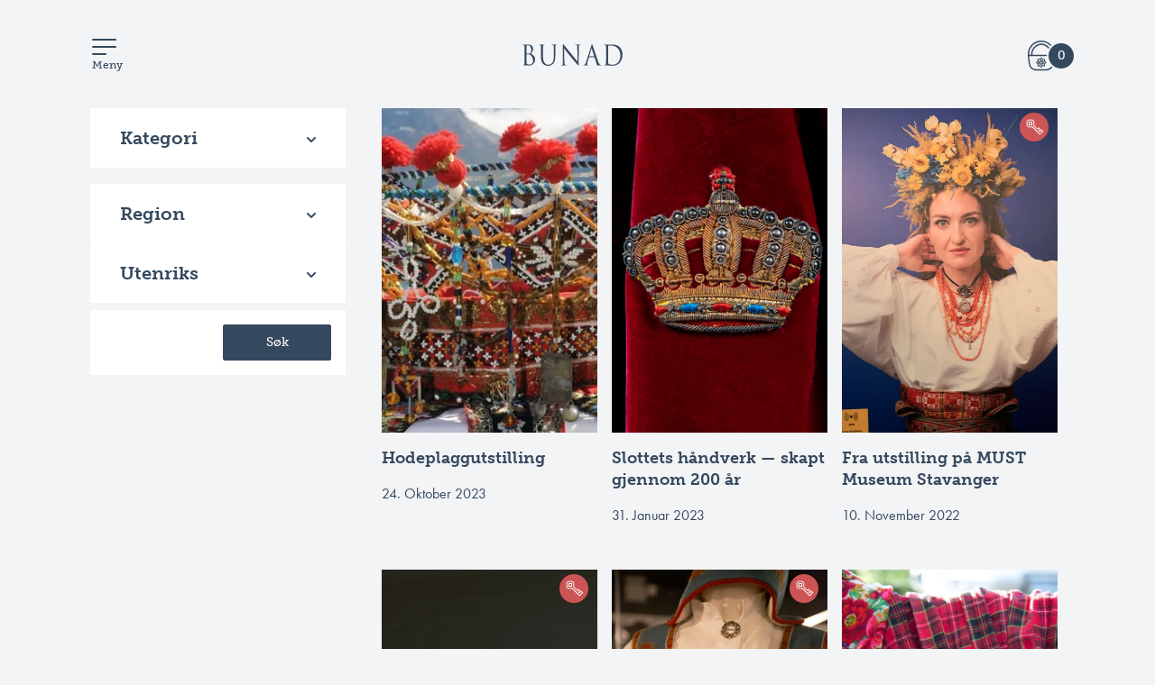

--- FILE ---
content_type: application/javascript; charset=utf-8
request_url: https://bunad-magasinet.no/_next/static/chunks/5e945d2d18c547c681a5e8476bdb3f856a7a5eae.a799ad5400e251023be2.js
body_size: 5114
content:
(window.webpackJsonp_N_E=window.webpackJsonp_N_E||[]).push([[7],{"15CA":function(e,t,r){"use strict";r.d(t,"a",(function(){return o})),r.d(t,"b",(function(){return a}));var n=["Januar","Februar","Mars","April","Mai","Juni","Juli","August","September","Oktober","November","Desember"];function o(e){var t=new Date(e);return{year:t.getFullYear(),month:n[t.getMonth()],date:t.getDate()}}function a(e){var t=new Date(e);return{dayOfMonth:t.getDate(),month:n[t.getMonth()]}}},"1OyB":function(e,t,r){"use strict";function n(e,t){if(!(e instanceof t))throw new TypeError("Cannot call a class as a function")}r.d(t,"a",(function(){return n}))},"2dFI":function(e,t,r){"use strict";var n=r("rePB"),o=(r("q1tI"),r("dT+b")),a=r("Bksz"),i=r("vOnD"),c=r("16YA"),s=r("df4a"),l=i.default.div.withConfig({displayName:"styles__Wrapper",componentId:"sc-1k4kz8l-0"})(["width:100%;img{object-fit:cover;object-position:top;width:100%;max-height:100%;height:100%;}@media (max-width:640px){max-width:400px;margin:0 auto;}"]),d=i.default.h5.withConfig({displayName:"styles__Title",componentId:"sc-1k4kz8l-1"})(["font-size:18px;padding:1rem 0 1rem 0;margin:0px;font:",";color:",";"],c.a.h5,a.a.darkBlue),u=i.default.div.withConfig({displayName:"styles__Date",componentId:"sc-1k4kz8l-2"})(["font-size:16px;font:",";padding-bottom:1rem;color:",";"],c.a.metadata1,a.a.darkBlue),f=i.default.div.withConfig({displayName:"styles__ResponsiveImageWrapper",componentId:"sc-1k4kz8l-3"})(["width:100%;max-height:100%;height:",";","{height:352px;}img{object-fit:cover;width:100%;max-height:100%;height:100%;}"],(function(e){return e.product?"176px":e.event?"284px":"400px"}),s.a.smAndLess),p=r("yUnZ"),b=r("Do60"),h=r("UqVo"),m=r.n(h),v=r("YFqc"),y=r.n(v),g=r("15CA"),j=r("UCoo"),O=r("aL+U"),w=r("nKUr");function x(e,t){var r=Object.keys(e);if(Object.getOwnPropertySymbols){var n=Object.getOwnPropertySymbols(e);t&&(n=n.filter((function(t){return Object.getOwnPropertyDescriptor(e,t).enumerable}))),r.push.apply(r,n)}return r}function k(e){for(var t=1;t<arguments.length;t++){var r=null!=arguments[t]?arguments[t]:{};t%2?x(Object(r),!0).forEach((function(t){Object(n.a)(e,t,r[t])})):Object.getOwnPropertyDescriptors?Object.defineProperties(e,Object.getOwnPropertyDescriptors(r)):x(Object(r)).forEach((function(t){Object.defineProperty(e,t,Object.getOwnPropertyDescriptor(r,t))}))}return e}var _=function(e){var t,r,n,a,i,c,s,b,h,v,x=e.responsiveRelative,_=e.article,C=e.displayDate,z=void 0===C||C,P=Object(j.a)(_,"Hero Image"),B=Object(j.a)(_,"Published Date"),I=Object(j.a)(_,"isFree");P&&(i=null===P||void 0===P||null===(c=P.content)||void 0===c||null===(s=c.images)||void 0===s?void 0:s[0]);!P&&null!==_&&void 0!==_&&_.variants&&(i=null===_||void 0===_||null===(b=_.variants)||void 0===b||null===(h=b[0])||void 0===h||null===(v=h.images)||void 0===v?void 0:v[0]);if(B){var D,N=null===B||void 0===B||null===(D=B.content)||void 0===D?void 0:D.datetime,S=Object(g.a)(N);r=S.month,n=S.year,a=S.date}return Object(w.jsx)(y.a,{href:null===_||void 0===_?void 0:_.path,children:Object(w.jsx)("a",{children:Object(w.jsxs)(l,{children:[Object(w.jsxs)("div",{style:{position:"relative"},children:[Object(w.jsx)("div",{style:{position:"absolute",right:10,top:5},children:!0===!(null!==I&&void 0!==I&&null!==(t=I.content)&&void 0!==t&&t.value)&&Object(w.jsx)(p.h,{})}),Object(w.jsx)(O.a,{children:x?Object(w.jsxs)(f,{children:[" ",Object(w.jsx)(m.a,k(k({},i),{},{alt:null===_||void 0===_?void 0:_.title}))," "]}):Object(w.jsx)(o.a,{isEvent:!1,image:i})})]}),Object(w.jsx)(d,{children:null===_||void 0===_?void 0:_.name}),B&&z&&Object(w.jsx)(u,{children:"".concat(a,". ").concat(r," ").concat(n)})]})})})};_.defaultProps={imageProps:{image:{url:"https://media.crystallize.com/farstadv2/20/9/22/2/farstad_forside.jpg",altText:"Kaffe fra Farstad & Co - Kaffebrenneri og kaffebar i Grenland - Bestill nybrent kaffe p\xe5 nett eller bes\xf8k oss i Kverndalsgata 8 i Skien sentrum. ",key:"farstadv2/20/9/22/2/farstad_forside.jpg",variants:[{url:"https://media.crystallize.com/farstadv2/20/9/22/2/@200/farstad_forside.jpeg",width:200,key:"farstadv2/20/9/22/2/@200/farstad_forside.jpeg"},{url:"https://media.crystallize.com/farstadv2/20/9/22/2/@500/farstad_forside.webp",width:500,key:"farstadv2/20/9/22/2/@500/farstad_forside.webp"},{url:"https://media.crystallize.com/farstadv2/20/9/22/2/@500/farstad_forside.jpeg",width:500,key:"farstadv2/20/9/22/2/@500/farstad_forside.jpeg"},{url:"https://media.crystallize.com/farstadv2/20/9/22/2/@768/farstad_forside.webp",width:768,key:"farstadv2/20/9/22/2/@768/farstad_forside.webp"}]},size:"small"},title:"Bunader fra Gudbrandsdalen med r\xf8tter i folkedraktene",date:"21. september 2020",path:"/atoms",pins:[{label:"Kvinnebunad",icon:Object(w.jsx)(p.d,{}),styles:{icon:{strokeColor:"".concat(a.a.darkBlue)},label:{color:"".concat(a.a.link)}},href:"/kvinnebunad"},{label:"Telemark",icon:Object(w.jsx)(b.a,{}),styles:{icon:{strokeColor:"".concat(a.a.darkBlue)},label:{color:"".concat(a.a.link)}},href:"/telemark"}]};t.a=_},"47l5":function(e,t,r){"use strict";var n=r("KQm4"),o=r("q1tI"),a=r.n(o),i=r("vOnD"),c=r("Bksz"),s=i.default.div.withConfig({displayName:"styles__Wrapper",componentId:"kyescz-0"})(["width:",";height:",";padding:0;@media (max-width:1024px){padding:1rem 1rem 0 1rem;background:",";}"],(function(e){return e.size.width}),(function(e){return e.size.height}),c.a.white),l=i.default.div.withConfig({displayName:"styles__Container",componentId:"kyescz-1"})(["@media (max-width:1024px){position:absolute;top:0;right:0;z-index:5;width:100%;height:auto;min-height:100%;background:",";padding:3.5rem;}@media (max-width:640px){padding:2rem;}"],c.a.darkBlue_70),d=i.default.div.withConfig({displayName:"styles__ButtonWrapper",componentId:"kyescz-2"})(["display:flex;flex-direction:row-reverse;align-items:center;justify-items:center;justify-content:space-between;background-color:white;padding:1rem;margin-top:0.5rem;@media (max-width:1024px){margin-top:4rem;}"]),u=(i.default.div.withConfig({displayName:"styles__Separator",componentId:"kyescz-3"})(["margin-top:0.5rem;@media (max-width:1024px){margin:0;}"]),i.default.div.withConfig({displayName:"styles__IconWrapper",componentId:"kyescz-4"})(["> svg{display:none;}@media (max-width:1024px){> svg{display:block;float:right;margin-bottom:1rem;}}"])),f=r("U7XT"),p=r("yUnZ"),b=r("OdCi"),h=r("nKUr"),m={colors:{background:"".concat(c.a.white),font:"".concat(c.a.darkBlue)},size:{width:200,height:50,paddingText:"1rem",padding:"3rem",margin:"5px 0"}},v=function(e){var t=e.styles,r=void 0===t?m:t,o=e.menuTopicMaps,a=e.selectFilters,i=e.closeWindowAction,v=e.selectedPathTopicName,y=[];function g(e){!function(e){y=y.find((function(t){return t===e}))?y.filter((function(t){return t!==e&&t})):[].concat(Object(n.a)(y),[e])}(e)}return 1===o.length&&null===o[0].children?null:Object(h.jsx)(l,{children:Object(h.jsxs)(s,{color:r.colors.background,size:r.size,children:[Object(h.jsx)(u,{onClick:i,children:Object(h.jsx)(p.f,{strokeColor:c.a.darkBlue})}),o&&o.length>0&&o.map((function(e,t){return e.children.sort((function(e){return e.children?1:-1})),Object(h.jsxs)(h.Fragment,{children:[Object(h.jsx)(f.a,{label:e.name,topicMap:e,handleChecked:function(e){return g(e)},expanded:o&&1===o.length,selectedPathTopicName:v},e.id),0===t?Object(h.jsx)("br",{}):null]})})),Object(h.jsx)(d,{children:Object(h.jsx)(b.a,{style:"primary-blue",size:"small",onClick:function(){a(y),i()},children:"S\xf8k"})})]})})};v.defaultProps={size:{height:"inherit",width:"100%",margin:"1rem",padding:"1rem"},colors:{background:"".concat(c.a.white),font:"".concat(c.a.darkBlue)}};t.a=a.a.memo(v,(function(){return!0}))},EsBM:function(e,t,r){"use strict";r("q1tI");var n=r("vOnD"),o=r("16YA"),a=n.default.div.withConfig({displayName:"styles__Wrapper",componentId:"qeegjh-0"})(["display:flex;align-items:center;"]),i=n.default.span.withConfig({displayName:"styles__Number",componentId:"qeegjh-1"})(["font:",";margin-left:5rem;"],o.a.body2),c=n.default.span.withConfig({displayName:"styles__TotalNumber",componentId:"qeegjh-2"})(["font:",";margin-right:5rem;"],o.a.body2),s=n.default.span.withConfig({displayName:"styles__Divider",componentId:"qeegjh-3"})(["font:",";"],o.a.body2),l=r("rePB"),d=r("Ff2n"),u=r("17x9"),f=r.n(u),p=n.default.button.withConfig({displayName:"styles__ButtonAction",componentId:"sc-1gz7orb-0"})(["background-color:",";height:","px;width:","px;border:",";background-color:",";border-radius:50%;&:hover{border:",";background-color:",";svg{path{stroke:",";}}}&:active{border:",";background-color:",";svg{path{stroke:",";}}}&:disabled{border:",";background-color:",";svg{path{stroke:",";}}}&:focus{outline:none;}cursor:pointer;border:none;"],(function(e){return e.color}),(function(e){return e.size}),(function(e){return e.size}),(function(e){return"2px solid ".concat(e.borderColor.normal)}),(function(e){return e.backgroundColor.normal}),(function(e){return"2px solid ".concat(e.borderColor.hover)}),(function(e){return e.backgroundColor.hover}),(function(e){return e.borderColor.hover}),(function(e){return"2px solid ".concat(e.borderColor.active)}),(function(e){return e.backgroundColor.active}),(function(e){return e.backgroundColor.hover}),(function(e){return"2px solid ".concat(e.borderColor.disabled)}),(function(e){return e.backgroundColor.disabled}),(function(e){return e.backgroundColor.hover})),b=n.default.a.withConfig({displayName:"styles__ButtonLink",componentId:"sc-1gz7orb-1"})(["color:",";height:",";width:",";border:",";border-radius:50%;padding:25px;"],(function(e){return e.color}),(function(e){return e.size}),(function(e){return e.size}),(function(e){return"2px solid ".concat(e.size)})),h=r("Bksz"),m=r("yUnZ"),v=r("nKUr"),y=["size"];function g(e,t){var r=Object.keys(e);if(Object.getOwnPropertySymbols){var n=Object.getOwnPropertySymbols(e);t&&(n=n.filter((function(t){return Object.getOwnPropertyDescriptor(e,t).enumerable}))),r.push.apply(r,n)}return r}function j(e){for(var t=1;t<arguments.length;t++){var r=null!=arguments[t]?arguments[t]:{};t%2?g(Object(r),!0).forEach((function(t){Object(l.a)(e,t,r[t])})):Object.getOwnPropertyDescriptors?Object.defineProperties(e,Object.getOwnPropertyDescriptors(r)):g(Object(r)).forEach((function(t){Object.defineProperty(e,t,Object.getOwnPropertyDescriptor(r,t))}))}return e}var O=function(e){var t=e.type,r=e.styles,n=e.children,o=e.disabled,a=e.action,i=r.size,c=Object(d.a)(r,y),s=j({size:function(e){return{small:48,medium:64,large:80}[e]}(i)},c);return"button"===t?Object(v.jsx)(p,j(j({onClick:a&&a,disabled:o},s),{},{children:n})):Object(v.jsx)(b,j(j({onClick:a&&a,disabled:o},s),{},{children:n}))};O.defaultProps={type:"button",disabled:!1,styles:{borderColor:{normal:"".concat(h.a.darkBlue),hover:"".concat(h.a.darkBlue),active:"".concat(h.a.blue),disabled:"none"},backgroundColor:{normal:"".concat(h.a.darkBlue),hover:"".concat(h.a.white),active:"".concat(h.a.blue),disabled:"".concat(h.a.gray)},size:"small"},children:Object(v.jsx)(m.a,{strokeColor:h.a.white,strokeColorHover:h.a.darkBlue,transform:"rotate(-90) scale(1.5) translate(1px, 1px)"}),action:f.a.func};var w=O,x=function(e){var t=e.step,r=e.totalItems,n=e.actionNext,o=e.actionBack;return Object(v.jsxs)(a,{children:[Object(v.jsx)(w,{disabled:1===t,action:o,children:Object(v.jsx)(m.a,{strokeColor:h.a.white,strokeColorHover:h.a.darkBlue,transform:"rotate(90deg) scale(1.5) translate(-1px, 1px)"})}),Object(v.jsx)(i,{children:t&&t}),Object(v.jsx)(s,{children:"/"}),Object(v.jsx)(c,{children:r}),Object(v.jsx)(w,{disabled:t===r,action:n,children:Object(v.jsx)(m.a,{strokeColor:h.a.white,strokeColorHover:h.a.darkBlue,transform:"rotate(-90deg) scale(1.5) translate(1px, 1px)"})})]})};x.defaultProps={totalItems:4};t.a=x},Ji7U:function(e,t,r){"use strict";r.d(t,"a",(function(){return o}));var n=r("s4An");function o(e,t){if("function"!==typeof t&&null!==t)throw new TypeError("Super expression must either be null or a function");e.prototype=Object.create(t&&t.prototype,{constructor:{value:e,writable:!0,configurable:!0}}),Object.defineProperty(e,"prototype",{writable:!1}),t&&Object(n.a)(e,t)}},NDu0:function(e,t,r){"use strict";var n=r("rePB"),o=r("Ff2n"),a=(r("q1tI"),r("vOnD")),i=r("16YA"),c=a.default.button.withConfig({displayName:"styles__ButtonAction",componentId:"sc-1h1lbmt-0"})(["background-color:",";color:",";height:auto;width:","px;border:",";border-radius:1000px;font:",";&:active{background-color:",";color:",";border:",";svg{path{stroke:",";}}}&:focus{outline:none;}"],(function(e){return e.color.normal}),(function(e){return e.colorFont.normal}),(function(e){return e.size}),(function(e){return"2px solid ".concat(e.borderColor.normal)}),i.a.button1,(function(e){return e.color.active}),(function(e){return e.colorFont.active}),(function(e){return"2px solid ".concat(e.borderColor.active)}),(function(e){return e.colorFont.active})),s=a.default.div.withConfig({displayName:"styles__LabelContainer",componentId:"sc-1h1lbmt-1"})(["padding:0.5rem 2rem;display:flex;flex-direction:row;justify-content:space-between;align-items:center;"]),l=r("yUnZ"),d=r("Bksz"),u=r("nKUr"),f=["size"];function p(e,t){var r=Object.keys(e);if(Object.getOwnPropertySymbols){var n=Object.getOwnPropertySymbols(e);t&&(n=n.filter((function(t){return Object.getOwnPropertyDescriptor(e,t).enumerable}))),r.push.apply(r,n)}return r}function b(e){for(var t=1;t<arguments.length;t++){var r=null!=arguments[t]?arguments[t]:{};t%2?p(Object(r),!0).forEach((function(t){Object(n.a)(e,t,r[t])})):Object.getOwnPropertyDescriptors?Object.defineProperties(e,Object.getOwnPropertyDescriptors(r)):p(Object(r)).forEach((function(t){Object.defineProperty(e,t,Object.getOwnPropertyDescriptor(r,t))}))}return e}var h=function(e){var t=e.children,r=e.icon,n=e.styles,a=e.clickAction,i=n.size,l=Object(o.a)(n,f),d=b({size:function(e){return{small:200,medium:300,large:400}[e]}(i)},l);return Object(u.jsx)(c,b(b({onClick:a},d),{},{children:Object(u.jsxs)(s,{children:[t,r]})}))};h.defaultProps={styles:{colorFont:{normal:"".concat(d.a.darkBlue),active:"".concat(d.a.white)},borderColor:{normal:"".concat(d.a.darkBlue),active:"".concat(d.a.blue)},color:{normal:"transparent",active:"".concat(d.a.blue)},size:"small"},borderColor:d.a.darkBlue,children:"Hello World",icon:Object(u.jsx)(l.a,{transform:"rotate(-90) translate(1px, 1px)"})};t.a=h},"aL+U":function(e,t,r){"use strict";r.d(t,"a",(function(){return m}));var n=r("1OyB"),o=r("vuIU"),a=r("JX7q"),i=r("Ji7U"),c=r("md7G"),s=r("foSv"),l=r("rePB"),d=r("q1tI"),u=r.n(d),f="undefined"!==typeof IntersectionObserver?IntersectionObserver:function(){return 0},p=new(function(){function e(){var t=this;Object(n.a)(this,e),Object(l.a)(this,"elements",[]),Object(l.a)(this,"readyQueue",[]),Object(l.a)(this,"onReady",(function(e){t.ready?e():t.readyQueue.push(e)})),Object(l.a)(this,"onObservation",(function(e){e.forEach((function(e){if(e.intersectionRatio>0){var r=t.unregister(e.target);r&&r.onVisible&&r.onVisible()}}))})),"undefined"!==typeof document&&(this.observer=new f(this.onObservation,{rootMargin:"20px",threshold:0}),setTimeout((function(){t.ready=!0,t.readyQueue.forEach((function(e){return e()})),t.readyQueue.length=0}),500))}return Object(o.a)(e,[{key:"register",value:function(e,t){var r=this;this.onReady((function(){r.observer.observe(e),r.elements.push({element:e,onVisible:t})}))}},{key:"unregister",value:function(e){if(!e)return null;this.observer.unobserve(e);var t=this.elements.findIndex((function(t){return t.element===e}));if(-1===t)return null;var r=this.elements[t];return this.elements.splice(t,1),r}}]),e}()),b=r("nKUr");function h(e){var t=function(){if("undefined"===typeof Reflect||!Reflect.construct)return!1;if(Reflect.construct.sham)return!1;if("function"===typeof Proxy)return!0;try{return Boolean.prototype.valueOf.call(Reflect.construct(Boolean,[],(function(){}))),!0}catch(e){return!1}}();return function(){var r,n=Object(s.a)(e);if(t){var o=Object(s.a)(this).constructor;r=Reflect.construct(n,arguments,o)}else r=n.apply(this,arguments);return Object(c.a)(this,r)}}var m=function(e){Object(i.a)(r,e);var t=h(r);function r(){var e;Object(n.a)(this,r);for(var o=arguments.length,i=new Array(o),c=0;c<o;c++)i[c]=arguments[c];return e=t.call.apply(t,[this].concat(i)),Object(l.a)(Object(a.a)(e),"state",{show:!1}),Object(l.a)(Object(a.a)(e),"onVisibleOnScreen",(function(){e.setState({show:!0})})),Object(l.a)(Object(a.a)(e),"getRef",(function(t){return e.ref=t})),e}return Object(o.a)(r,[{key:"componentDidMount",value:function(){p.register(this.ref,this.onVisibleOnScreen)}},{key:"componentWillUnmount",value:function(){p.unregister(this.ref)}},{key:"render",value:function(){var e=this.state.show,t=this.props.children;return e?t:Object(b.jsx)("div",{ref:this.getRef})}}]),r}(u.a.PureComponent)},"dT+b":function(e,t,r){"use strict";var n=r("rePB"),o=(r("q1tI"),r("UqVo")),a=r.n(o),i=r("vOnD"),c=r("df4a"),s=i.default.div.withConfig({displayName:"styles__Wrapper",componentId:"m8uniy-0"})(["width:100%;height:",";","{height:",";max-width:400px;}img{width:",";height:",";object-fit:cover;","{width:300px;height:",";}}"],(function(e){return e.product?"176px":e.event?"349px":"360px"}),c.a.smAndLess,(function(e){return e.product?"176px":e.event?"349px":"352px"}),(function(e){return e.product?"176px":e.event?"256px":"450px"}),(function(e){return e.product?"176px":e.event?"349px":"360px"}),c.a.smAndLess,(function(e){return e.product?"176px":e.event?"349px":"352px"})),l=r("nKUr");function d(e,t){var r=Object.keys(e);if(Object.getOwnPropertySymbols){var n=Object.getOwnPropertySymbols(e);t&&(n=n.filter((function(t){return Object.getOwnPropertyDescriptor(e,t).enumerable}))),r.push.apply(r,n)}return r}function u(e){for(var t=1;t<arguments.length;t++){var r=null!=arguments[t]?arguments[t]:{};t%2?d(Object(r),!0).forEach((function(t){Object(n.a)(e,t,r[t])})):Object.getOwnPropertyDescriptors?Object.defineProperties(e,Object.getOwnPropertyDescriptors(r)):d(Object(r)).forEach((function(t){Object.defineProperty(e,t,Object.getOwnPropertyDescriptor(r,t))}))}return e}var f=function(e){var t=e.image,r=e.isEvent;return t?Object(l.jsx)(s,{event:r,children:Object(l.jsx)(a.a,u(u({},t),{},{sizes:"60vw"}))}):null};f.defaultProps={image:{url:"https://media.crystallize.com/farstadv2/20/9/22/2/farstad_forside.jpg",altText:"Kaffe fra Farstad & Co - Kaffebrenneri og kaffebar i Grenland - Bestill nybrent kaffe p\xe5 nett eller bes\xf8k oss i Kverndalsgata 8 i Skien sentrum. ",key:"farstadv2/20/9/22/2/farstad_forside.jpg",variants:[{url:"https://media.crystallize.com/farstadv2/20/9/22/2/@200/farstad_forside.jpeg",width:200,key:"farstadv2/20/9/22/2/@200/farstad_forside.jpeg"},{url:"https://media.crystallize.com/farstadv2/20/9/22/2/@500/farstad_forside.webp",width:500,key:"farstadv2/20/9/22/2/@500/farstad_forside.webp"},{url:"https://media.crystallize.com/farstadv2/20/9/22/2/@500/farstad_forside.jpeg",width:500,key:"farstadv2/20/9/22/2/@500/farstad_forside.jpeg"},{url:"https://media.crystallize.com/farstadv2/20/9/22/2/@768/farstad_forside.webp",width:768,key:"farstadv2/20/9/22/2/@768/farstad_forside.webp"}]},size:"medium"};t.a=f},md7G:function(e,t,r){"use strict";function n(e){return(n="function"==typeof Symbol&&"symbol"==typeof Symbol.iterator?function(e){return typeof e}:function(e){return e&&"function"==typeof Symbol&&e.constructor===Symbol&&e!==Symbol.prototype?"symbol":typeof e})(e)}r.d(t,"a",(function(){return a}));var o=r("JX7q");function a(e,t){if(t&&("object"===n(t)||"function"===typeof t))return t;if(void 0!==t)throw new TypeError("Derived constructors may only return object or undefined");return Object(o.a)(e)}},vuIU:function(e,t,r){"use strict";function n(e,t){for(var r=0;r<t.length;r++){var n=t[r];n.enumerable=n.enumerable||!1,n.configurable=!0,"value"in n&&(n.writable=!0),Object.defineProperty(e,n.key,n)}}function o(e,t,r){return t&&n(e.prototype,t),r&&n(e,r),Object.defineProperty(e,"prototype",{writable:!1}),e}r.d(t,"a",(function(){return o}))}}]);

--- FILE ---
content_type: application/javascript; charset=utf-8
request_url: https://bunad-magasinet.no/_next/static/dMGZeECafTpoYFL4a9Azu/_buildManifest.js
body_size: 1009
content:
self.__BUILD_MANIFEST = (function(a,b,c,d,e,f,g){return {__rewrites:[],"/":[a,b,d,"static\u002Fchunks\u002Fpages\u002Findex-8a42838f286d3966b004.js"],"/404":[a,"static\u002Fchunks\u002Fpages\u002F404-8dfe965fc5ab029d2986.js"],"/_error":["static\u002Fchunks\u002Fpages\u002F_error-829d99d77efc34fc1d36.js"],"/abonnement":[a,b,e,"static\u002Fchunks\u002Fpages\u002Fabonnement-f38ad9d18ae8b18e15d4.js"],"/aktuelt/[...aktuelt-document]":[a,b,c,f,"static\u002Fchunks\u002Fpages\u002Faktuelt\u002F[...aktuelt-document]-5c1545b7251d0f21997a.js"],"/aktulet-filter":[a,b,g,"static\u002Fchunks\u002Fpages\u002Faktulet-filter-780e0e31c2fdc3426e95.js"],"/bestilling-fullfort":[a,"static\u002Fchunks\u002Fpages\u002Fbestilling-fullfort-0a54d4dd854254e5181e.js"],"/betale":[a,"static\u002Fchunks\u002Fpages\u002Fbetale-603e6d8ef7db999faf27.js"],"/checkout":[a,"static\u002Fchunks\u002Fpages\u002Fcheckout-be9b76c445e48210ba12.js"],"/faq":[a,"static\u002Fchunks\u002Fpages\u002Ffaq-c60aa7e17116859c9b02.js"],"/hva-skjer/[...hva-skjer]":[a,b,c,"static\u002Fchunks\u002Fpages\u002Fhva-skjer\u002F[...hva-skjer]-609430bb00defd4f108c.js"],"/leverandoroversikt":[a,b,"static\u002Fchunks\u002Fpages\u002Fleverandoroversikt-8175695f0697a8095921.js"],"/leverandoroversikt/[leverand-category]":[a,b,"static\u002Fchunks\u002Fpages\u002Fleverandoroversikt\u002F[leverand-category]-474af6d3bfc3c601d170.js"],"/login":[a,e,"static\u002Fchunks\u002Fpages\u002Flogin-9d89491088b06ba9a886.js"],"/medieinformasjon-magasinet-bunad":[a,c,"static\u002Fchunks\u002Fpages\u002Fmedieinformasjon-magasinet-bunad-1080aa9a61050aece36f.js"],"/nettbutikk":[a,b,"static\u002Fchunks\u002Fpages\u002Fnettbutikk-5812df0130572e085846.js"],"/nettbutikk/[nettbutikk-category]":[a,"static\u002Fchunks\u002Fpages\u002Fnettbutikk\u002F[nettbutikk-category]-08a96b5b16115e0e831e.js"],"/nettbutikk/[nettbutikk-category]/[product]":[a,b,c,"static\u002Fchunks\u002Fpages\u002Fnettbutikk\u002F[nettbutikk-category]\u002F[product]-476ca47c927e27d31389.js"],"/om":[a,c,"static\u002Fchunks\u002Fpages\u002Fom-87f27f48f7ae6cbe3199.js"],"/personvernerklaering":[a,c,"static\u002Fchunks\u002Fpages\u002Fpersonvernerklaering-247b4bbb701cf078c7d0.js"],"/search":[a,"static\u002Fchunks\u002Fpages\u002Fsearch-e85083c718a092b7d681.js"],"/smoyg-forlag":[a,d,"static\u002Fchunks\u002Fpages\u002Fsmoyg-forlag-0f662fb6f92edddfe5ad.js"],"/utgaver/[...utgaver-document]":[a,b,c,f,"static\u002Fchunks\u002Fpages\u002Futgaver\u002F[...utgaver-document]-0bbbc0b40e87f6fb5218.js"],"/vilkar-og-betingelser":[a,c,"static\u002Fchunks\u002Fpages\u002Fvilkar-og-betingelser-f94029be1dd53a3d0058.js"],"/[...custom]":[a,b,g,"static\u002Fchunks\u002Fpages\u002F[...custom]-a179c9cd8d8f8f04b5a1.js"],sortedPages:["\u002F","\u002F404","\u002F_app","\u002F_error","\u002Fabonnement","\u002Faktuelt\u002F[...aktuelt-document]","\u002Faktulet-filter","\u002Fbestilling-fullfort","\u002Fbetale","\u002Fcheckout","\u002Ffaq","\u002Fhva-skjer\u002F[...hva-skjer]","\u002Fleverandoroversikt","\u002Fleverandoroversikt\u002F[leverand-category]","\u002Flogin","\u002Fmedieinformasjon-magasinet-bunad","\u002Fnettbutikk","\u002Fnettbutikk\u002F[nettbutikk-category]","\u002Fnettbutikk\u002F[nettbutikk-category]\u002F[product]","\u002Fom","\u002Fpersonvernerklaering","\u002Fsearch","\u002Fsmoyg-forlag","\u002Futgaver\u002F[...utgaver-document]","\u002Fvilkar-og-betingelser","\u002F[...custom]"]}}("static\u002Fchunks\u002F1dee7580edfd926062c551669df362f4f15dd2e9.111f10a7bd1bc2edc412.js","static\u002Fchunks\u002F9f3f9336f64cd6b1f925f8c293b9c6f65eb3a59e.41d6a6a9ddfbeebb3d51.js","static\u002Fchunks\u002F53e86ee84ed11a54302a4f9d7ef80c078f36c938.330198fc99a2ef05b9ca.js","static\u002Fchunks\u002Fb2aab59ad28314c6c22b780d0d600fe4ac7ed2b6.07b5947bc2b2d218ec2d.js","static\u002Fchunks\u002F782ba7d98610cd5af592f6187b12887fcf1fea36.34fe54a8ad2aa4984dfa.js","static\u002Fchunks\u002Ffcd3c7a6c99b51ebcd57412d4bd4c5dccbef7376.565aace783ad0e22d6c9.js","static\u002Fchunks\u002F5e945d2d18c547c681a5e8476bdb3f856a7a5eae.a799ad5400e251023be2.js"));self.__BUILD_MANIFEST_CB && self.__BUILD_MANIFEST_CB()

--- FILE ---
content_type: application/javascript; charset=utf-8
request_url: https://bunad-magasinet.no/_next/static/chunks/pages/%5B...custom%5D-a179c9cd8d8f8f04b5a1.js
body_size: 1389
content:
_N_E=(window.webpackJsonp_N_E=window.webpackJsonp_N_E||[]).push([[14],{B6Ne:function(e,t,i){(window.__NEXT_P=window.__NEXT_P||[]).push(["/[...custom]",function(){return i("d4wk")}])},d4wk:function(e,t,i){"use strict";i.r(t),i.d(t,"__N_SSG",(function(){return v}));var n=i("nOHt"),r=i("vOnD"),a=i("ebvu"),l=r.default.div.withConfig({displayName:"Articlesstyles__Wrapper",componentId:"hkmqh9-0"})(["width:100%;margin-top:7.5rem;display:flex;flex-wrap:no-wrap;@media (max-width:1024px){flex-wrap:wrap;}"]),c=r.default.div.withConfig({displayName:"Articlesstyles__MenuWrapper",componentId:"hkmqh9-1"})(["width:300px;display:inline-block;@media (max-width:1024px){width:auto;margin:0 auto;}"]),s=r.default.div.withConfig({displayName:"Articlesstyles__ArticlesWrapper",componentId:"hkmqh9-2"})(["width:75%;display:inline-block;vertical-align:top;margin-left:2rem;@media (max-width:1024px){margin:56px auto;width:100%;}"]),o=r.default.div.withConfig({displayName:"Articlesstyles__ArticlesGrid",componentId:"hkmqh9-3"})(["max-width:900px;display:grid;grid-template-columns:repeat(3,1fr);> a{margin:0 0.5rem 2rem 0.5rem;@media (max-width:600px){max-width:400px;width:100%;}}@media (max-width:800px){grid-template-columns:repeat(2,1fr);}@media (max-width:600px){grid-template-columns:repeat(1,1fr);justify-items:center;}"]),d=r.default.div.withConfig({displayName:"Articlesstyles__CarouselControllerWrapper",componentId:"hkmqh9-4"})(["width:100%;display:flex;justify-content:center;margin-top:4rem;"]),p=r.default.div.withConfig({displayName:"Articlesstyles__FilterWrapper",componentId:"hkmqh9-5"})(["@media (max-width:1024px){display:",";}"],(function(e){return e.isFilterVisible?"none":"block"})),u=r.default.div.withConfig({displayName:"Articlesstyles__DropDownButtonWrapper",componentId:"hkmqh9-6"})(["display:none;@media (max-width:1024px){display:block;}"]),h=r.default.div.withConfig({displayName:"Articlesstyles__EmptyListInfo",componentId:"hkmqh9-7"})(["width:100%;height:100%;display:flex;align-items:flex-start;justify-content:center;font-size:1.2em;color:",";"],a.i.defrost),m=i("I/Ru"),f=i("47l5"),w=i("2dFI"),j=i("EsBM"),x=i("q1tI"),g=i("NDu0"),b=i("nKUr");function _(e,t){for(var i=[],n=0;n<e.length;n++){var r=e[n];1===t&&n<=11&&i.push(r),t>1&&n>=12*(t-1)&&n<12*t&&i.push(r)}return i}var y=function(e){var t=e.topicName,i=e.articles,r=e.themeTopicMap,y=e.regionalTopicMap,v=e.foreignTopicMap,O=Object(n.useRouter)(),k=Object(x.useState)([]),N=k[0],I=k[1],A=Object(x.useState)([]),C=A[0],q=A[1],T=Object(x.useState)(!1),E=T[0],M=T[1],S=Object(x.useState)(1),F=S[0],W=S[1],B=Object(x.useState)(0),D=B[0],P=B[1],G=Object(x.useState)((null===i||void 0===i?void 0:i.length)>0&&i.slice(0,12)),J=G[0],R=G[1];if(Object(x.useEffect)((function(){if(C.length>0){for(var e=[],t=function(t){var n=i[t];n&&(C.every((function(e){return n.topics.some((function(t){return t.name===e}))}))&&e.push(n))},n=0;n<i.length;n++)t(n);var r=_(e,1);W(1),I(e),P(e.length),R(r)}else if(i){var a=_(i,1);W(1),I(i),P(i.length),R(a)}window&&window.scrollTo(0,0)}),[C]),O.isFallback)return Object(b.jsx)(m.a,{loading:!0});if(0===(null===i||void 0===i?void 0:i.length))return Object(b.jsx)(m.a,{children:Object(b.jsx)("p",{children:"Ingen informasjon for denne siden :("})});var U=function(){M(!E)};function V(e){R(_(N,e)),W(e),window&&window.scrollTo(0,0)}return Object(b.jsx)(m.a,{title:"".concat((null===t||void 0===t?void 0:t.replace(/\w/,(function(e){return e.toUpperCase()})))||"Alle"," artikler | Bunad Magasinet"),children:Object(b.jsxs)(l,{children:[Object(b.jsxs)(c,{children:[Object(b.jsx)(p,{isFilterVisible:E,children:t&&Object(b.jsx)(f.a,{selectedPathTopicName:t,closeWindowAction:U,selectFilters:function(e){q(e)},menuTopicMaps:[r,y,v]})}),Object(b.jsx)(u,{children:Object(b.jsx)(g.a,{clickAction:U,children:"Filtrer artikler"})})]}),Object(b.jsxs)(s,{children:[Object(b.jsx)(o,{children:J.length>0&&J.map((function(e){return Object(b.jsx)(w.a,{article:e},e.id)}))}),!N||N&&N.length>0&&Object(b.jsx)(d,{children:Object(b.jsx)(j.a,{step:F,totalItems:Math.ceil(D/12),actionBack:function(){return V(F-1)},actionNext:function(){return V(F+1)}})}),!N||N&&0===N.length&&Object(b.jsx)(h,{children:Object(b.jsx)(a.c,{children:"Ingen resultater for s\xf8kekriteriene."})})]})]})})},v=!0;t.default=y}},[["B6Ne",0,2,1,3,4,5,7]]]);

--- FILE ---
content_type: application/javascript; charset=utf-8
request_url: https://bunad-magasinet.no/_next/static/chunks/1dee7580edfd926062c551669df362f4f15dd2e9.111f10a7bd1bc2edc412.js
body_size: 34583
content:
(window.webpackJsonp_N_E=window.webpackJsonp_N_E||[]).push([[4],{"/0+H":function(e,t,n){"use strict";t.__esModule=!0,t.isInAmpMode=o,t.useAmp=function(){return o(i.default.useContext(a.AmpStateContext))};var r,i=(r=n("q1tI"))&&r.__esModule?r:{default:r},a=n("lwAK");function o(){var e=arguments.length>0&&void 0!==arguments[0]?arguments[0]:{},t=e.ampFirst,n=void 0!==t&&t,r=e.hybrid,i=void 0!==r&&r,a=e.hasQuery,o=void 0!==a&&a;return n||i&&o}},"5fIB":function(e,t,n){var r=n("7eYB");e.exports=function(e){if(Array.isArray(e))return r(e)}},"8Kt/":function(e,t,n){"use strict";n("oI91");t.__esModule=!0,t.defaultHead=d,t.default=void 0;var r,i=function(e){if(e&&e.__esModule)return e;if(null===e||"object"!==typeof e&&"function"!==typeof e)return{default:e};var t=s();if(t&&t.has(e))return t.get(e);var n={},r=Object.defineProperty&&Object.getOwnPropertyDescriptor;for(var i in e)if(Object.prototype.hasOwnProperty.call(e,i)){var a=r?Object.getOwnPropertyDescriptor(e,i):null;a&&(a.get||a.set)?Object.defineProperty(n,i,a):n[i]=e[i]}n.default=e,t&&t.set(e,n);return n}(n("q1tI")),a=(r=n("Xuae"))&&r.__esModule?r:{default:r},o=n("lwAK"),l=n("FYa8"),c=n("/0+H");function s(){if("function"!==typeof WeakMap)return null;var e=new WeakMap;return s=function(){return e},e}function d(){var e=arguments.length>0&&void 0!==arguments[0]&&arguments[0],t=[i.default.createElement("meta",{charSet:"utf-8"})];return e||t.push(i.default.createElement("meta",{name:"viewport",content:"width=device-width"})),t}function u(e,t){return"string"===typeof t||"number"===typeof t?e:t.type===i.default.Fragment?e.concat(i.default.Children.toArray(t.props.children).reduce((function(e,t){return"string"===typeof t||"number"===typeof t?e:e.concat(t)}),[])):e.concat(t)}var p=["name","httpEquiv","charSet","itemProp"];function f(e,t){return e.reduce((function(e,t){var n=i.default.Children.toArray(t.props.children);return e.concat(n)}),[]).reduce(u,[]).reverse().concat(d(t.inAmpMode)).filter(function(){var e=new Set,t=new Set,n=new Set,r={};return function(i){var a=!0;if(i.key&&"number"!==typeof i.key&&i.key.indexOf("$")>0){var o=i.key.slice(i.key.indexOf("$")+1);e.has(o)?a=!1:e.add(o)}switch(i.type){case"title":case"base":t.has(i.type)?a=!1:t.add(i.type);break;case"meta":for(var l=0,c=p.length;l<c;l++){var s=p[l];if(i.props.hasOwnProperty(s))if("charSet"===s)n.has(s)?a=!1:n.add(s);else{var d=i.props[s],u=r[s]||new Set;u.has(d)?a=!1:(u.add(d),r[s]=u)}}}return a}}()).reverse().map((function(e,t){var n=e.key||t;return i.default.cloneElement(e,{key:n})}))}function h(e){var t=e.children,n=(0,i.useContext)(o.AmpStateContext),r=(0,i.useContext)(l.HeadManagerContext);return i.default.createElement(a.default,{reduceComponentsToState:f,headManager:r,inAmpMode:(0,c.isInAmpMode)(n)},t)}h.rewind=function(){};var m=h;t.default=m},Do60:function(e,t,n){"use strict";n("q1tI");var r=n("vOnD"),i=n("nKUr"),a=r.default.svg.withConfig({displayName:"pin__Wrapper",componentId:"sc-1i5gag1-0"})(["transform:",";"],(function(e){return e.transform}));t.a=function(e){var t=e.strokeColor,n=e.transform;return Object(i.jsxs)(a,{xmlns:"http://www.w3.org/2000/svg",width:"24",height:"24",transform:n,fill:"none",viewBox:"0 0 24 24",children:[Object(i.jsx)("path",{fill:t||"#35495E",d:"M20.895 20.243l-7.746-9.458a5.36 5.36 0 10-2.35 2.358l9.443 7.752a.464.464 0 00.653-.652zm-15.668-8.74a4.439 4.439 0 116.277-6.277 4.439 4.439 0 01-6.277 6.276zm6.398 1.116c.188-.141.367-.295.534-.46.17-.172.326-.354.47-.547l4.577 5.59-5.58-4.583z"}),Object(i.jsx)("path",{fill:"#35495E",d:"M10.2 6.525a.31.31 0 00-.436 0 1.98 1.98 0 01-2.8 0 .31.31 0 10-.438.439 1.982 1.982 0 010 2.8.31.31 0 10.437.437 1.979 1.979 0 012.8 0 .309.309 0 00.437-.438 1.982 1.982 0 010-2.8.308.308 0 000-.438zM9.115 9.111a2.616 2.616 0 00-1.5 0 2.613 2.613 0 000-1.497c.489.146 1.01.146 1.5 0a2.618 2.618 0 000 1.498v-.001z"})]})}},"I/Ru":function(e,t,n){"use strict";n.d(t,"a",(function(){return Zt}));var r=n("rePB"),i=n("q1tI"),a=n("nOHt"),o=n.n(a),l=n("8Kt/"),c=n.n(l),s=n("4KLU"),d=n.n(s),u=n("xI07"),p=n("nKUr"),f=function(){return[Object(p.jsx)("link",{rel:"apple-touch-icon",sizes:"180x180",href:"/static/favicons/apple-touch-icon.png"},"0"),Object(p.jsx)("link",{rel:"icon",type:"image/png",sizes:"32x32",href:"/static/favicons/favicon-32x32.png"},"1"),Object(p.jsx)("link",{rel:"icon",type:"image/png",sizes:"16x16",href:"/static/favicons/favicon-16x16.png"},"2"),Object(p.jsx)("link",{rel:"manifest",href:"/static/favicons/site.webmanifest"},"3"),Object(p.jsx)("link",{rel:"mask-icon",href:"/static/favicons/safari-pinned-tab.svg",color:"#8fdecb"},"4"),Object(p.jsx)("link",{rel:"shortcut icon",href:"/static/favicons/favicon.ico"},"5"),Object(p.jsx)("meta",{name:"msapplication-TileColor",content:"#00aba9"},"6")]},h=n("YFqc"),m=n.n(h),b=n("xwem");var g=function(){return Object(p.jsxs)("svg",{xmlns:"http://www.w3.org/2000/svg",width:"111",height:"24",fill:"none",viewBox:"0 0 111 24",children:[Object(p.jsx)("g",{fill:"#35495E",clipPath:"url(#clip0)",children:Object(p.jsx)("path",{d:"M2.347 9.296c0-4.104-.02-6.306-.057-6.605.01-.41-.071-.819-.237-1.195a1.209 1.209 0 00-.921-.553 4.359 4.359 0 00-.908-.09C.074.853 0 .791 0 .666c0-.153.145-.23.434-.23 1.56.02 2.577.05 3.051.09.316 0 .737-.02 1.262-.06.482-.02 1.04-.03 1.67-.03A6.557 6.557 0 019.14.93a3.98 3.98 0 011.63 1.225c.703 1.036 1.045 1.992 1.027 2.869a6.3 6.3 0 01-.75 3.093c-.505.866-1.1 1.677-1.773 2.42 1.091.33 2.134 1.032 3.128 2.108 1.02 1.106 1.548 2.555 1.584 4.348a6.762 6.762 0 01-1.704 4.527c-1.136 1.384-2.866 2.097-5.19 2.137-.397-.019-1.04-.058-1.93-.117a56.04 56.04 0 00-1.663-.059c-.546.02-1.431.048-2.655.087-.29 0-.436-.077-.436-.23 0-.096.07-.158.21-.187.275 0 .548-.041.811-.12a.836.836 0 00.564-.583c.12-.353.19-.72.21-1.093.095-1.396.143-3.616.144-6.66v-5.4zm2.143.703c0 .18.066.29.198.33.123.09.672.135 1.648.135a5.324 5.324 0 001.582-.165c.358-.103.667-.332.87-.644.633-.77.958-1.8.975-3.09a7.826 7.826 0 00-.817-3.628c-.571-1.07-1.515-1.625-2.833-1.665a6.16 6.16 0 00-1.292.165c-.238.04-.347.15-.33.33L4.49 10zm0 3.224c0 1.264.009 2.587.026 3.97v2.628a7.29 7.29 0 00.199 1.567 1.372 1.372 0 00.73.821c.213.083.43.153.652.21.213.067.43.122.65.163.361.052.725.083 1.09.09.426-.005.848-.08 1.249-.224a3.446 3.446 0 001.262-.701c.43-.36.763-.823.97-1.344.26-.66.382-1.366.36-2.075a10.977 10.977 0 00-.519-3.15 6.37 6.37 0 00-2.126-2.97 3.966 3.966 0 00-1.195-.701 5.557 5.557 0 00-1.063-.18c-.665-.04-1.369-.06-2.112-.06-.115 0-.173.07-.173.209v1.747zM20.48 9.302c0-4.107-.017-6.31-.049-6.61a2.654 2.654 0 00-.25-1.196 1.196 1.196 0 00-.908-.553 4.549 4.549 0 00-.92-.09c-.14 0-.21-.062-.21-.186 0-.154.14-.23.42-.23 1.524.02 2.558.05 3.1.09.176 0 .553-.02 1.13-.06.57-.02 1.082-.03 1.538-.03.28 0 .42.076.42.23a.194.194 0 01-.133.178.193.193 0 01-.078.009 3.59 3.59 0 00-.672.09.986.986 0 00-.738.493 2.801 2.801 0 00-.264 1.256 47.679 47.679 0 00-.025 1.854c-.018.858-.026 2.443-.026 4.755v4.293c0 2.163.197 3.803.592 4.92.28.969.765 1.867 1.424 2.631a5.138 5.138 0 002.003 1.346 6.223 6.223 0 002.079.344 5.226 5.226 0 004.23-2.198 8.389 8.389 0 001.266-3.26c.213-1.406.314-2.826.303-4.247V9.302c0-4.107-.018-6.31-.053-6.61a2.653 2.653 0 00-.25-1.196 1.198 1.198 0 00-.91-.553 4.568 4.568 0 00-.922-.09c-.14 0-.211-.062-.211-.186 0-.154.144-.23.433-.23 1.47.02 2.42.05 2.849.09.14 0 .442-.02.906-.06.472-.02.923-.03 1.352-.03.28 0 .42.076.42.23a.192.192 0 01-.21.187c-.226.008-.45.038-.67.09a.945.945 0 00-.723.493c-.193.39-.288.82-.276 1.256a47.727 47.727 0 00-.026 1.854c-.017.858-.026 2.443-.026 4.755v3.274a25.445 25.445 0 01-.435 4.995 8.486 8.486 0 01-2.04 4.156c-.973.938-1.934 1.55-2.881 1.84a9.274 9.274 0 01-2.672.433 7.102 7.102 0 01-.948-.09 6.196 6.196 0 01-1.421-.253c-1.097-.24-2.158-.853-3.185-1.84a7.748 7.748 0 01-1.639-2.9c-.463-1.226-.695-2.94-.695-5.143V9.302zM46.431 19.43c.017 1.225.114 2.091.29 2.6.166.527.42.841.763.94.435.132.888.193 1.342.181.14 0 .21.062.21.187 0 .153-.157.23-.472.23-1.601-.039-2.55-.067-2.848-.086-.377.019-1.24.048-2.587.086-.288 0-.433-.077-.433-.23 0-.125.075-.187.224-.187.377.013.754-.048 1.108-.18.333-.1.557-.434.671-1.002.108-.958.152-1.922.132-2.885l.026-17.54c-.015-.42.012-.84.079-1.256.053-.189.127-.283.223-.283.194.071.36.202.474.374.166.22.32.423.46.612.99 1.227 3.844 4.725 8.561 10.496 3.06 3.778 5.216 6.444 6.47 7.998l-.303-15.577a8.698 8.698 0 00-.184-2.14 1.119 1.119 0 00-.87-.763 8.25 8.25 0 00-1.315-.15c-.159 0-.23-.072-.211-.216 0-.134.18-.2.539-.2 1.394.02 2.328.05 2.8.089.16 0 .444-.02.856-.06.412-.02.89-.03 1.434-.03.307 0 .468.067.486.201 0 .144-.101.216-.303.216a4.001 4.001 0 00-.647.09.983.983 0 00-.805.733 5.97 5.97 0 00-.198 1.988l-.051 17.944c0 .957-.009 1.56-.026 1.809-.036.24-.106.359-.21.359-.053.09-.711-.563-1.974-1.958-1.062-1.175-3.404-3.938-7.027-8.29-3.473-4.284-5.82-7.208-7.04-8.772l.356 14.672zM76.503 1.183c.29-.827.487-1.22.593-1.18.131-.04.333.33.605 1.108 1.466 4.405 3.558 10.561 6.279 18.466.482 1.306.93 2.184 1.342 2.632.378.448.703.703.974.762.343.137.711.198 1.08.18.175 0 .263.063.263.188-.017.154-.198.232-.541.232-.685 0-2.093-.02-4.224-.06-.544 0-.816-.067-.816-.203a.203.203 0 01.198-.216.45.45 0 00.21-.27c.03-.186.013-.377-.051-.554L79.9 14.722a.227.227 0 00-.236-.18H73.87c-.132 0-.224.08-.277.24l-1.618 5.434a7.166 7.166 0 00-.369 2.051.654.654 0 00.369.645c.185.153.417.238.658.239h.263c.175 0 .263.062.263.187-.017.153-.149.23-.395.23-.886-.039-1.588-.067-2.106-.087-.518.02-1.531.048-3.04.087-.342 0-.513-.077-.513-.23a.205.205 0 01.236-.187c.265 0 .529-.02.79-.06a2.023 2.023 0 001.422-.943c.38-.596.664-1.248.842-1.932l6.107-19.033zm2.804 12.254c.133 0 .173-.07.119-.21l-2.567-8.274c-.123-.468-.26-.468-.408 0l-2.37 8.275c-.036.14-.01.21.079.21h5.147zM92.68 9.302c0-4.107-.018-6.31-.056-6.61.01-.411-.071-.82-.237-1.196a1.208 1.208 0 00-.921-.553 4.36 4.36 0 00-.908-.09c-.15 0-.224-.062-.224-.187 0-.153.145-.23.434-.23 1.56.02 2.578.05 3.051.09.193 0 .64-.02 1.342-.06.701-.02 1.464-.03 2.288-.03.702 0 1.5-.01 2.394-.03.95.026 1.897.136 2.828.329a9.98 9.98 0 012.972 1.016 8.968 8.968 0 012.604 2.166 10.362 10.362 0 011.829 3.093c.508 1.285.771 2.85.788 4.692a13.811 13.811 0 01-.894 5.036 11.815 11.815 0 01-2.012 3.586c-.334.393-.694.762-1.079 1.105a8.441 8.441 0 01-1.696 1.166c-1.333.787-3.13 1.206-5.392 1.255a53.495 53.495 0 01-3.749-.194c-1.27-.12-2.011-.18-2.222-.179-.544.02-1.425.05-2.644.09-.29 0-.434-.077-.434-.23 0-.096.07-.159.21-.188.275 0 .548-.04.812-.12a.836.836 0 00.563-.583c.12-.353.19-.72.21-1.092.096-1.397.144-3.617.144-6.66V9.303zm2.253 3.312c0 3.547.017 5.759.051 6.635.017.389.053.817.106 1.285-.01.358.052.714.184 1.047.167.289.58.553 1.238.792.668.289 1.783.433 3.346.433 2.609-.02 4.752-.971 6.429-2.855a8.528 8.528 0 001.621-3.212c.179-.664.32-1.338.421-2.018.081-.69.12-1.383.119-2.077a15.063 15.063 0 00-.224-2.69 10.912 10.912 0 00-.645-2.152 10.282 10.282 0 00-.843-1.704 6.118 6.118 0 00-.883-1.165c-1.274-1.485-2.657-2.441-4.15-2.87a16.87 16.87 0 00-4.676-.581c-.28 0-.601.01-.961.03a4.153 4.153 0 00-.79.18.56.56 0 00-.317.613 614.64 614.64 0 00-.026 6.517v3.792z"})}),Object(p.jsx)("defs",{children:Object(p.jsx)("clipPath",{id:"clip0",children:Object(p.jsx)("path",{fill:"#fff",d:"M0 0H111V24H0z"})})})]})},j=n("OdCi"),v=n("vOnD"),x=n("Bksz"),y=v.default.div.withConfig({displayName:"styles__Wrapper",componentId:"sc-1i4tfl3-0"})(["margin-left:",";z-index:10;display:flex;flex-direction:row;position:relative;justify-content:space-between;background-color:",";padding:2rem 1rem;border:1px solid ",";border-radius:2px;> a{color:red;}"],(function(e){return e.pad&&"240px"}),x.a.darkBlue,x.a.darkBlue),O=v.default.div.withConfig({displayName:"styles__Triangle",componentId:"sc-1i4tfl3-1"})(["position:absolute;top:-11px;left:50%;margin-left:-11px;width:0;height:0;border-width:0 14px 20px 14px;border-color:transparent transparent "," transparent;border-style:solid;"],x.a.darkBlue),w=n("16YA"),k=v.default.div.withConfig({displayName:"listUnit__Wrapper",componentId:"sc-1gyf4oc-0"})(["display:flex;flex-direction:column;padding:0rem 0rem 0rem 5rem;&:first-child{padding:0 0 0 0rem;}color:red;"]),C=v.default.ul.withConfig({displayName:"listUnit__List",componentId:"sc-1gyf4oc-1"})(["list-style:none;margin:0;padding:0;"]),_=v.default.li.withConfig({displayName:"listUnit__StyledLinkNavbar",componentId:"sc-1gyf4oc-2"})(["color:",";font:",";font-size:18px;padding:0 0 0.5rem 0;a{color:",";padding:0rem 1.5rem;display:block;&:hover{text-decoration:underline!important;}}"],x.a.white,w.a.body2,x.a.white),z=v.default.h5.withConfig({displayName:"listUnit__Title",componentId:"sc-1gyf4oc-3"})(["color:",";font:",";font-size:18px;margin:0px;padding:1rem 1.5rem;"],x.a.white,w.a.metadata3),N=function(e){var t=e.label,n=e.children;return Object(p.jsxs)(k,{children:[Object(p.jsx)(z,{children:t&&t}),Object(p.jsx)(C,{children:n.map((function(e,t){return Object(p.jsx)(_,{children:Object(p.jsx)(m.a,{href:"".concat(null===e||void 0===e?void 0:e.url),children:Object(p.jsx)("a",{style:{color:"white"},children:e.label})})},t)}))})]})};function M(e,t){var n=Object.keys(e);if(Object.getOwnPropertySymbols){var r=Object.getOwnPropertySymbols(e);t&&(r=r.filter((function(t){return Object.getOwnPropertyDescriptor(e,t).enumerable}))),n.push.apply(n,r)}return n}var L=function(e){var t=e.children;return Object(p.jsxs)(p.Fragment,{children:[Object(p.jsx)(y,{pad:4===t.length,children:null===t||void 0===t?void 0:t.map((function(e,t){return Object(p.jsx)(N,function(e){for(var t=1;t<arguments.length;t++){var n=null!=arguments[t]?arguments[t]:{};t%2?M(Object(n),!0).forEach((function(t){Object(r.a)(e,t,n[t])})):Object.getOwnPropertyDescriptors?Object.defineProperties(e,Object.getOwnPropertyDescriptors(n)):M(Object(n)).forEach((function(t){Object.defineProperty(e,t,Object.getOwnPropertyDescriptor(n,t))}))}return e}({},e),t)}))}),Object(p.jsx)(O,{})]})},I=n("yUnZ"),P=n("HaE+"),E=n("Ff2n"),S=n("rfrl"),F=n("ctXP");function H(){H=function(){return e};var e={},t=Object.prototype,n=t.hasOwnProperty,r=Object.defineProperty||function(e,t,n){e[t]=n.value},i="function"==typeof Symbol?Symbol:{},a=i.iterator||"@@iterator",o=i.asyncIterator||"@@asyncIterator",l=i.toStringTag||"@@toStringTag";function c(e,t,n){return Object.defineProperty(e,t,{value:n,enumerable:!0,configurable:!0,writable:!0}),e[t]}try{c({},"")}catch(N){c=function(e,t,n){return e[t]=n}}function s(e,t,n,i){var a=t&&t.prototype instanceof p?t:p,o=Object.create(a.prototype),l=new C(i||[]);return r(o,"_invoke",{value:y(e,n,l)}),o}function d(e,t,n){try{return{type:"normal",arg:e.call(t,n)}}catch(N){return{type:"throw",arg:N}}}e.wrap=s;var u={};function p(){}function f(){}function h(){}var m={};c(m,a,(function(){return this}));var b=Object.getPrototypeOf,g=b&&b(b(_([])));g&&g!==t&&n.call(g,a)&&(m=g);var j=h.prototype=p.prototype=Object.create(m);function v(e){["next","throw","return"].forEach((function(t){c(e,t,(function(e){return this._invoke(t,e)}))}))}function x(e,t){var i;r(this,"_invoke",{value:function(r,a){function o(){return new t((function(i,o){!function r(i,a,o,l){var c=d(e[i],e,a);if("throw"!==c.type){var s=c.arg,u=s.value;return u&&"object"==typeof u&&n.call(u,"__await")?t.resolve(u.__await).then((function(e){r("next",e,o,l)}),(function(e){r("throw",e,o,l)})):t.resolve(u).then((function(e){s.value=e,o(s)}),(function(e){return r("throw",e,o,l)}))}l(c.arg)}(r,a,i,o)}))}return i=i?i.then(o,o):o()}})}function y(e,t,n){var r="suspendedStart";return function(i,a){if("executing"===r)throw new Error("Generator is already running");if("completed"===r){if("throw"===i)throw a;return z()}for(n.method=i,n.arg=a;;){var o=n.delegate;if(o){var l=O(o,n);if(l){if(l===u)continue;return l}}if("next"===n.method)n.sent=n._sent=n.arg;else if("throw"===n.method){if("suspendedStart"===r)throw r="completed",n.arg;n.dispatchException(n.arg)}else"return"===n.method&&n.abrupt("return",n.arg);r="executing";var c=d(e,t,n);if("normal"===c.type){if(r=n.done?"completed":"suspendedYield",c.arg===u)continue;return{value:c.arg,done:n.done}}"throw"===c.type&&(r="completed",n.method="throw",n.arg=c.arg)}}}function O(e,t){var n=e.iterator[t.method];if(void 0===n){if(t.delegate=null,"throw"===t.method){if(e.iterator.return&&(t.method="return",t.arg=void 0,O(e,t),"throw"===t.method))return u;t.method="throw",t.arg=new TypeError("The iterator does not provide a 'throw' method")}return u}var r=d(n,e.iterator,t.arg);if("throw"===r.type)return t.method="throw",t.arg=r.arg,t.delegate=null,u;var i=r.arg;return i?i.done?(t[e.resultName]=i.value,t.next=e.nextLoc,"return"!==t.method&&(t.method="next",t.arg=void 0),t.delegate=null,u):i:(t.method="throw",t.arg=new TypeError("iterator result is not an object"),t.delegate=null,u)}function w(e){var t={tryLoc:e[0]};1 in e&&(t.catchLoc=e[1]),2 in e&&(t.finallyLoc=e[2],t.afterLoc=e[3]),this.tryEntries.push(t)}function k(e){var t=e.completion||{};t.type="normal",delete t.arg,e.completion=t}function C(e){this.tryEntries=[{tryLoc:"root"}],e.forEach(w,this),this.reset(!0)}function _(e){if(e){var t=e[a];if(t)return t.call(e);if("function"==typeof e.next)return e;if(!isNaN(e.length)){var r=-1,i=function t(){for(;++r<e.length;)if(n.call(e,r))return t.value=e[r],t.done=!1,t;return t.value=void 0,t.done=!0,t};return i.next=i}}return{next:z}}function z(){return{value:void 0,done:!0}}return f.prototype=h,r(j,"constructor",{value:h,configurable:!0}),r(h,"constructor",{value:f,configurable:!0}),f.displayName=c(h,l,"GeneratorFunction"),e.isGeneratorFunction=function(e){var t="function"==typeof e&&e.constructor;return!!t&&(t===f||"GeneratorFunction"===(t.displayName||t.name))},e.mark=function(e){return Object.setPrototypeOf?Object.setPrototypeOf(e,h):(e.__proto__=h,c(e,l,"GeneratorFunction")),e.prototype=Object.create(j),e},e.awrap=function(e){return{__await:e}},v(x.prototype),c(x.prototype,o,(function(){return this})),e.AsyncIterator=x,e.async=function(t,n,r,i,a){void 0===a&&(a=Promise);var o=new x(s(t,n,r,i),a);return e.isGeneratorFunction(n)?o:o.next().then((function(e){return e.done?e.value:o.next()}))},v(j),c(j,l,"Generator"),c(j,a,(function(){return this})),c(j,"toString",(function(){return"[object Generator]"})),e.keys=function(e){var t=Object(e),n=[];for(var r in t)n.push(r);return n.reverse(),function e(){for(;n.length;){var r=n.pop();if(r in t)return e.value=r,e.done=!1,e}return e.done=!0,e}},e.values=_,C.prototype={constructor:C,reset:function(e){if(this.prev=0,this.next=0,this.sent=this._sent=void 0,this.done=!1,this.delegate=null,this.method="next",this.arg=void 0,this.tryEntries.forEach(k),!e)for(var t in this)"t"===t.charAt(0)&&n.call(this,t)&&!isNaN(+t.slice(1))&&(this[t]=void 0)},stop:function(){this.done=!0;var e=this.tryEntries[0].completion;if("throw"===e.type)throw e.arg;return this.rval},dispatchException:function(e){if(this.done)throw e;var t=this;function r(n,r){return o.type="throw",o.arg=e,t.next=n,r&&(t.method="next",t.arg=void 0),!!r}for(var i=this.tryEntries.length-1;i>=0;--i){var a=this.tryEntries[i],o=a.completion;if("root"===a.tryLoc)return r("end");if(a.tryLoc<=this.prev){var l=n.call(a,"catchLoc"),c=n.call(a,"finallyLoc");if(l&&c){if(this.prev<a.catchLoc)return r(a.catchLoc,!0);if(this.prev<a.finallyLoc)return r(a.finallyLoc)}else if(l){if(this.prev<a.catchLoc)return r(a.catchLoc,!0)}else{if(!c)throw new Error("try statement without catch or finally");if(this.prev<a.finallyLoc)return r(a.finallyLoc)}}}},abrupt:function(e,t){for(var r=this.tryEntries.length-1;r>=0;--r){var i=this.tryEntries[r];if(i.tryLoc<=this.prev&&n.call(i,"finallyLoc")&&this.prev<i.finallyLoc){var a=i;break}}a&&("break"===e||"continue"===e)&&a.tryLoc<=t&&t<=a.finallyLoc&&(a=null);var o=a?a.completion:{};return o.type=e,o.arg=t,a?(this.method="next",this.next=a.finallyLoc,u):this.complete(o)},complete:function(e,t){if("throw"===e.type)throw e.arg;return"break"===e.type||"continue"===e.type?this.next=e.arg:"return"===e.type?(this.rval=this.arg=e.arg,this.method="return",this.next="end"):"normal"===e.type&&t&&(this.next=t),u},finish:function(e){for(var t=this.tryEntries.length-1;t>=0;--t){var n=this.tryEntries[t];if(n.finallyLoc===e)return this.complete(n.completion,n.afterLoc),k(n),u}},catch:function(e){for(var t=this.tryEntries.length-1;t>=0;--t){var n=this.tryEntries[t];if(n.tryLoc===e){var r=n.completion;if("throw"===r.type){var i=r.arg;k(n)}return i}}throw new Error("illegal catch attempt")},delegateYield:function(e,t,n){return this.delegate={iterator:_(e),resultName:t,nextLoc:n},"next"===this.method&&(this.arg=void 0),u}},e}function B(e,t){var n=Object.keys(e);if(Object.getOwnPropertySymbols){var r=Object.getOwnPropertySymbols(e);t&&(r=r.filter((function(t){return Object.getOwnPropertyDescriptor(e,t).enumerable}))),n.push.apply(n,r)}return n}function A(e){for(var t=1;t<arguments.length;t++){var n=null!=arguments[t]?arguments[t]:{};t%2?B(Object(n),!0).forEach((function(t){Object(r.a)(e,t,n[t])})):Object.getOwnPropertyDescriptors?Object.defineProperties(e,Object.getOwnPropertyDescriptors(n)):B(Object(n)).forEach((function(t){Object.defineProperty(e,t,Object.getOwnPropertyDescriptor(n,t))}))}return e}function D(e){return T.apply(this,arguments)}function T(){return(T=Object(P.a)(H().mark((function e(t){var n,r;return H().wrap((function(e){for(;;)switch(e.prev=e.next){case 0:return e.prev=0,e.next=3,Object(F.b)({query:'  {\n        searchResult:  search(language: "en", first: 100, filter: { searchTerm: "'.concat(t,'" }) {\n          edges {\n            node {\n              name\n              path\n              type\n              topics {\n                id\n                __typename\n                name\n                hierarchy\n                path          \n              }\n              ... on Product {\n                topics {\n                  id\n                  name\n                }\n                matchingVariant {\n                  sku\n                  priceVariants {\n                    identifier\n                    name\n                    currency\n                    price\n                  }\n                  images {\n                    url\n                    variants {\n                      width\n                      url\n                    }\n                  }\n                }\n              }\n            }\n          cursor\n          }\n          pageInfo {\n            hasNextPage\n            endCursor\n            totalNodes\n          }\n        }\n      }\n      ')});case 3:return n=e.sent,r=n.data,e.abrupt("return",A({},r));case 8:return e.prev=8,e.t0=e.catch(0),console.log(e.t0),e.abrupt("return",null);case 12:case"end":return e.stop()}}),e,null,[[0,8]])})))).apply(this,arguments)}var W=n("h4VS"),R=n("rbQH"),q=n("ebvu"),V=["color","gap","thickness","size"];function G(e,t){var n=Object.keys(e);if(Object.getOwnPropertySymbols){var r=Object.getOwnPropertySymbols(e);t&&(r=r.filter((function(t){return Object.getOwnPropertyDescriptor(e,t).enumerable}))),n.push.apply(n,r)}return n}function K(e){for(var t=1;t<arguments.length;t++){var n=null!=arguments[t]?arguments[t]:{};t%2?G(Object(n),!0).forEach((function(t){Object(r.a)(e,t,n[t])})):Object.getOwnPropertyDescriptors?Object.defineProperties(e,Object.getOwnPropertyDescriptors(n)):G(Object(n)).forEach((function(t){Object.defineProperty(e,t,Object.getOwnPropertyDescriptor(n,t))}))}return e}var U,Z,J,X,Y,Q,$,ee,te,ne,re,ie,ae=Object(v.keyframes)(["from{transform:rotate(0deg)}to{transform:rotate(360deg)}"]),oe=v.default.svg.withConfig({displayName:"spinner__Svg",componentId:"wvqw1s-0"})(["transition-property:transform;animation-name:",";animation-iteration-count:infinite;animation-timing-function:linear;animation-duration:","ms;"],ae,(function(e){return"fast"===(t=e.speed)?600:"slow"===t?900:750;var t})),le=function(e){var t=e.color,n=void 0===t?"currentColor":t,r=e.gap,i=void 0===r?4:r,a=e.thickness,o=void 0===a?3:a,l=e.size,c=void 0===l?"1em":l,s=Object(E.a)(e,V);return Object(p.jsxs)(oe,K(K({height:c,width:c},s),{},{role:"img","aria-labelledby":"title desc",viewBox:"0 0 32 32",children:[Object(p.jsx)("title",{id:"title",children:"Circle loading spinner"}),Object(p.jsx)("desc",{id:"desc",children:"Image of a partial circle indicating &qoute;loading&qoute;."}),Object(p.jsx)("circle",{role:"presentation",cx:16,cy:16,r:14-o/2,stroke:n,fill:"none",strokeWidth:o,strokeDasharray:2*Math.PI*(11-i),strokeLinecap:"round"})]}))};le.displayName="Spinner";var ce=v.default.div.withConfig({displayName:"styles__SearchWrapper",componentId:"sc-1n0zd4i-0"})(["position:absolute;overflow:y;display:none;left:0;width:100%;top:0;z-index:100;opacity:0;transition:all 0.2s ease-in-out;max-height:100vh;margin-bottom:14px;"," "," ",""],Object(R.a)("isOpen")(U||(U=Object(W.a)(["\n    display:block;\n  "]))),Object(R.a)("isMobile")(Z||(Z=Object(W.a)(["\n    position:relative;\n    width: auto;\n"]))),Object(R.a)("isOpen")(J||(J=Object(W.a)(["\n    opacity: 1;\n  "])))),se=(v.default.div.withConfig({displayName:"styles__Burger",componentId:"sc-1n0zd4i-1"})(["height:50px;width:50px;position:absolute;right:25px;top:8px;display:none;@media (max-width:840px){display:block;}span{position:absolute;width:75%;left:10px;height:4px;top:50%;transform:translateY(-50%);",";border-radius:5px;transition:all 0.2s ease-in-out;",";",";&:before,&:after{width:100%;top:-10px;",";content:'';height:4px;left:0;position:absolute;border-radius:5px;transition:all 0.2s ease-in-out;",";",";}&:after{top:auto;bottom:-10px;",";}}"],(function(e){return"true"===e.darkLayout?"background: #000;":"background: #FFF;"}),Object(R.a)("minimize")(X||(X=Object(W.a)(["\n        background:",";\n      "])),q.i.darkgrey),Object(R.a)("open")(Y||(Y=Object(W.a)(["\n      top: 85%;\n      background:transparent;\n      height: 38px;\n      width: 38px;\n    "]))),(function(e){return"true"===e.darkLayout?"background: #000;":"background: #FFF;"}),Object(R.a)("minimize")(Q||(Q=Object(W.a)(["\n        background:",";\n      "])),q.i.darkgrey),Object(R.a)("open")($||($=Object(W.a)(["\n        transform:rotate(-45deg);\n        top:0;\n        background:",";\n      "])),q.i.darkgrey),Object(R.a)("open")(ee||(ee=Object(W.a)(["\n        top:0;\n        transform:rotate(45deg);\n      "])))),v.default.div.withConfig({displayName:"styles__OuterSearch",componentId:"sc-1n0zd4i-2"})(["max-width:700px;margin:0 auto;display:block;margin-top:35px;width:100%;position:relative;display:grid;grid-template-columns:1fr 40px;margin-left:60.7%;"," @media only screen and (min-width:1200px){max-width:500px;margin-left:61%;","}@media only screen and (min-width:1300px){margin-left:62%;}@media only screen and (min-width:1320px){margin-left:64%;}@media only screen and (min-width:1330px){margin-left:63.7%;}@media only screen and (min-width:1330px){margin-left:63%;max-width:480px;}@media only screen and (min-width:1350px){margin-left:62.4%;}@media only screen and (min-width:1382px){margin-left:61%;max-width:520px;}@media only screen and (min-width:1401px){max-width:500px;margin-left:64.5%;}@media only screen and (min-width:1450px){max-width:560px;margin-left:62%;}@media only screen and (min-width:1480px){max-width:580px;margin-left:59.7%;}@media only screen and (min-width:1540px){max-width:664px;margin-left:58.4%;}@media only screen and (min-width:1570px){margin-left:57%;}@media only screen and (min-width:1600px){max-width:728px;margin-left:57%;}@media only screen and (min-width:1660px){max-width:740px;margin-left:55%;}@media only screen and (min-width:1675px){margin-left:53.9%;}@media only screen and (min-width:1800px){max-width:780px;margin-left:53.7%;}@media only screen and (min-width:2000px){margin-left:52.6%;}"],Object(R.a)("isMobile")(te||(te=Object(W.a)(["\n  margin-left: 0%;\n  margin-top: 0;\n  grid-template-columns: none;\n"]))),Object(R.a)("isMobile")(ne||(ne=Object(W.a)(["\n  margin-left: 0%;\n  "]))))),de=(v.default.div.withConfig({displayName:"styles__SeeMore",componentId:"sc-1n0zd4i-3"})(["ul{transition:height 0.15s ease-in-out;display:block;list-style:none;padding:0;overflow:hidden;max-width:606px;width:100%;margin-left:32px;","{margin:10px;}li{margin:0;padding:0;}a{border:1px solid #dfdfdf;border-radius:100px;margin-bottom:30px;margin-top:40px;width:250px;height:40px;padding:0;display:inline-block;line-height:36px;text-align:center;font-weight:600;font-size:16px;span{padding:0 0 0 11px;vertical-align:middle;display:inline-block;}}}"],q.j.xs),v.default.div.withConfig({displayName:"styles__Result",componentId:"sc-1n0zd4i-4"})(["margin-top:9px;border-radius:4px;left:0;width:100%;background:#fff;text-align:left;> h3{margin:0;font-size:14px;padding:15px 44px;padding-bottom:0;}ul{transition:height 0.15s ease-in-out;display:block;list-style:none;padding:0;overflow:hidden;margin-left:32px;margin-top:0;","{margin:10px;}li{margin:0;padding:0;}a{display:inline;background:transparent;border-radius:0;cursor:pointer;&:active,&:focus{outline:none;font-weight:600;text-decoration:underline;}}}"],q.j.xs)),ue=(v.default.div.withConfig({displayName:"styles__CloseBtn",componentId:"sc-1n0zd4i-5"})(["height:23px;padding:2px 30px;position:absolute;margin-top:12px;background-image:url('/static/cross-image.svg');background-size:19px 27px;background-repeat:no-repeat;background-position:left 18px bottom;cursor:pointer;"]),v.default.div.withConfig({displayName:"styles__InputGroup",componentId:"sc-1n0zd4i-6"})(["background-color:#ffff;border-radius:35px;max-width:700px;width:100%;> .close-icon{border:1px solid transparent;background-color:transparent;display:inline-block;vertical-align:middle;outline:0;cursor:pointer;}> .close-icon:after{content:'X';display:block;width:15px;height:15px;position:absolute;background-color:#fa9595;z-index:1;right:35px;top:0;bottom:0;margin:auto;padding:2px;border-radius:50%;text-align:center;color:white;font-weight:normal;font-size:12px;box-shadow:0 0 2px #e50f0f;cursor:pointer;}@media only screen and (min-width:1600px){max-width:740px;}"])),pe=v.default.div.withConfig({displayName:"styles__DescriptionHeader",componentId:"sc-1n0zd4i-7"})(["h4{font:normal 600 17px/0px museo-slab,sans-serif;color:#35495E;margin-top:34px;margin-left:32px;","{margin:10px;}}h1{font-weight:bold;font-size:45px;line-height:52px;color:#4a4a4a;margin:10px 0;}h5{font:normal 16px/24px Futura PT,sans-serif;line-height:24px;line-height:22px;color:#35495E;margin:12px 0;.svg{vertical-align:middle;}}ul{list-style:none;padding:0;margin:0;}li{display:flex;align-items:center;padding-left:1em;text-indent:-0.7em;margin:5px 0;font-weight:normal;font-size:14px;line-height:160%;color:#4a4a4a;}li::before{content:'\u2022 ';color:#00c1ff;font-size:36px;margin-right:10px;}p{font-weight:normal;font-size:18px;line-height:160%;color:#4a4a4a;margin:20px 0;a{color:#3dbcec;}}","{align-items:start;h4{font-size:18px;line-height:24px;}h1{width:100%;font-size:32px;line-height:36px;}h5{width:100%;font-size:16px;}h6{margin-bottom:50px;}p{font-size:16px;}}"],q.j.xs,q.j.xs),fe=v.default.div.withConfig({displayName:"styles__InputButton",componentId:"sc-1n0zd4i-8"})(["height:23px;padding:12px 15px;position:absolute;",";"],(function(e){return!0===e.isHidden?"display:none;":"display:block;"})),he=v.default.img.withConfig({displayName:"styles__ProductImage",componentId:"sc-1n0zd4i-9"})(["width:32px;height:40px;vertical-align:middle;object-fit:cover;"]),me=v.default.span.withConfig({displayName:"styles__ClearButton",componentId:"sc-1n0zd4i-10"})(["width:18px;height:18px;color:#fffF;background:#35495E;border-radius:50%;font:normal 10px/8px Futura PT,sans-serif;cursor:pointer;padding-left:2px;padding-right:5px;padding-top:3px;padding-bottom:3px;margin-left:-40px;","}"],Object(R.a)("isMobile")(re||(re=Object(W.a)(["\n  margin-left: -32px;\n  padding-right: 7px;\n    font: normal 15px/8px Futura PT,sans-serif;\n"])))),be=v.default.a.withConfig({displayName:"styles__AnchorLink",componentId:"sc-1n0zd4i-11"})(["float:right;margin-right:34px;cursor:pointer;"]),ge=v.default.input.withConfig({displayName:"styles__Input",componentId:"sc-1n0zd4i-12"})(["background:#ffffff;border:none;box-sizing:border-box;border-radius:100px;outline:none;padding:10px 42px;font:normal 600 17px/0px museo-slab,sans-serif;color:#35495E;max-width:606px;width:100%;",';input[type="search" i]{display:none;}@media only screen and (min-width:1540px){max-width:660px;}@media only screen and (min-width:1600px){max-width:780px;}'],Object(R.a)("isMobile")(ie||(ie=Object(W.a)(["\n  border: 1px solid #ffff;\n  background: #35495E;\n  color: #ffff;\n    &:focus {\n      background: #ffff;\n      color: #35495E;\n  }\n  "])))),je=(v.default.a.withConfig({displayName:"styles__AnchorButton",componentId:"sc-1n0zd4i-13"})([""]),Object(v.default)(le).withConfig({displayName:"styles__InputSpinner",componentId:"sc-1n0zd4i-14"})(["position:absolute;top:13px;left:10px;z-index:1;"])),ve=v.default.div.withConfig({displayName:"styles__LineSpacer",componentId:"sc-1n0zd4i-15"})(["position:static;height:1px;left:0px;background:#F3F4F6;flex:none;order:1;flex-grow:0;margin-left:32px;margin-right:32px;"]),xe=["action","props"];function ye(){ye=function(){return e};var e={},t=Object.prototype,n=t.hasOwnProperty,r=Object.defineProperty||function(e,t,n){e[t]=n.value},i="function"==typeof Symbol?Symbol:{},a=i.iterator||"@@iterator",o=i.asyncIterator||"@@asyncIterator",l=i.toStringTag||"@@toStringTag";function c(e,t,n){return Object.defineProperty(e,t,{value:n,enumerable:!0,configurable:!0,writable:!0}),e[t]}try{c({},"")}catch(N){c=function(e,t,n){return e[t]=n}}function s(e,t,n,i){var a=t&&t.prototype instanceof p?t:p,o=Object.create(a.prototype),l=new C(i||[]);return r(o,"_invoke",{value:y(e,n,l)}),o}function d(e,t,n){try{return{type:"normal",arg:e.call(t,n)}}catch(N){return{type:"throw",arg:N}}}e.wrap=s;var u={};function p(){}function f(){}function h(){}var m={};c(m,a,(function(){return this}));var b=Object.getPrototypeOf,g=b&&b(b(_([])));g&&g!==t&&n.call(g,a)&&(m=g);var j=h.prototype=p.prototype=Object.create(m);function v(e){["next","throw","return"].forEach((function(t){c(e,t,(function(e){return this._invoke(t,e)}))}))}function x(e,t){var i;r(this,"_invoke",{value:function(r,a){function o(){return new t((function(i,o){!function r(i,a,o,l){var c=d(e[i],e,a);if("throw"!==c.type){var s=c.arg,u=s.value;return u&&"object"==typeof u&&n.call(u,"__await")?t.resolve(u.__await).then((function(e){r("next",e,o,l)}),(function(e){r("throw",e,o,l)})):t.resolve(u).then((function(e){s.value=e,o(s)}),(function(e){return r("throw",e,o,l)}))}l(c.arg)}(r,a,i,o)}))}return i=i?i.then(o,o):o()}})}function y(e,t,n){var r="suspendedStart";return function(i,a){if("executing"===r)throw new Error("Generator is already running");if("completed"===r){if("throw"===i)throw a;return z()}for(n.method=i,n.arg=a;;){var o=n.delegate;if(o){var l=O(o,n);if(l){if(l===u)continue;return l}}if("next"===n.method)n.sent=n._sent=n.arg;else if("throw"===n.method){if("suspendedStart"===r)throw r="completed",n.arg;n.dispatchException(n.arg)}else"return"===n.method&&n.abrupt("return",n.arg);r="executing";var c=d(e,t,n);if("normal"===c.type){if(r=n.done?"completed":"suspendedYield",c.arg===u)continue;return{value:c.arg,done:n.done}}"throw"===c.type&&(r="completed",n.method="throw",n.arg=c.arg)}}}function O(e,t){var n=e.iterator[t.method];if(void 0===n){if(t.delegate=null,"throw"===t.method){if(e.iterator.return&&(t.method="return",t.arg=void 0,O(e,t),"throw"===t.method))return u;t.method="throw",t.arg=new TypeError("The iterator does not provide a 'throw' method")}return u}var r=d(n,e.iterator,t.arg);if("throw"===r.type)return t.method="throw",t.arg=r.arg,t.delegate=null,u;var i=r.arg;return i?i.done?(t[e.resultName]=i.value,t.next=e.nextLoc,"return"!==t.method&&(t.method="next",t.arg=void 0),t.delegate=null,u):i:(t.method="throw",t.arg=new TypeError("iterator result is not an object"),t.delegate=null,u)}function w(e){var t={tryLoc:e[0]};1 in e&&(t.catchLoc=e[1]),2 in e&&(t.finallyLoc=e[2],t.afterLoc=e[3]),this.tryEntries.push(t)}function k(e){var t=e.completion||{};t.type="normal",delete t.arg,e.completion=t}function C(e){this.tryEntries=[{tryLoc:"root"}],e.forEach(w,this),this.reset(!0)}function _(e){if(e){var t=e[a];if(t)return t.call(e);if("function"==typeof e.next)return e;if(!isNaN(e.length)){var r=-1,i=function t(){for(;++r<e.length;)if(n.call(e,r))return t.value=e[r],t.done=!1,t;return t.value=void 0,t.done=!0,t};return i.next=i}}return{next:z}}function z(){return{value:void 0,done:!0}}return f.prototype=h,r(j,"constructor",{value:h,configurable:!0}),r(h,"constructor",{value:f,configurable:!0}),f.displayName=c(h,l,"GeneratorFunction"),e.isGeneratorFunction=function(e){var t="function"==typeof e&&e.constructor;return!!t&&(t===f||"GeneratorFunction"===(t.displayName||t.name))},e.mark=function(e){return Object.setPrototypeOf?Object.setPrototypeOf(e,h):(e.__proto__=h,c(e,l,"GeneratorFunction")),e.prototype=Object.create(j),e},e.awrap=function(e){return{__await:e}},v(x.prototype),c(x.prototype,o,(function(){return this})),e.AsyncIterator=x,e.async=function(t,n,r,i,a){void 0===a&&(a=Promise);var o=new x(s(t,n,r,i),a);return e.isGeneratorFunction(n)?o:o.next().then((function(e){return e.done?e.value:o.next()}))},v(j),c(j,l,"Generator"),c(j,a,(function(){return this})),c(j,"toString",(function(){return"[object Generator]"})),e.keys=function(e){var t=Object(e),n=[];for(var r in t)n.push(r);return n.reverse(),function e(){for(;n.length;){var r=n.pop();if(r in t)return e.value=r,e.done=!1,e}return e.done=!0,e}},e.values=_,C.prototype={constructor:C,reset:function(e){if(this.prev=0,this.next=0,this.sent=this._sent=void 0,this.done=!1,this.delegate=null,this.method="next",this.arg=void 0,this.tryEntries.forEach(k),!e)for(var t in this)"t"===t.charAt(0)&&n.call(this,t)&&!isNaN(+t.slice(1))&&(this[t]=void 0)},stop:function(){this.done=!0;var e=this.tryEntries[0].completion;if("throw"===e.type)throw e.arg;return this.rval},dispatchException:function(e){if(this.done)throw e;var t=this;function r(n,r){return o.type="throw",o.arg=e,t.next=n,r&&(t.method="next",t.arg=void 0),!!r}for(var i=this.tryEntries.length-1;i>=0;--i){var a=this.tryEntries[i],o=a.completion;if("root"===a.tryLoc)return r("end");if(a.tryLoc<=this.prev){var l=n.call(a,"catchLoc"),c=n.call(a,"finallyLoc");if(l&&c){if(this.prev<a.catchLoc)return r(a.catchLoc,!0);if(this.prev<a.finallyLoc)return r(a.finallyLoc)}else if(l){if(this.prev<a.catchLoc)return r(a.catchLoc,!0)}else{if(!c)throw new Error("try statement without catch or finally");if(this.prev<a.finallyLoc)return r(a.finallyLoc)}}}},abrupt:function(e,t){for(var r=this.tryEntries.length-1;r>=0;--r){var i=this.tryEntries[r];if(i.tryLoc<=this.prev&&n.call(i,"finallyLoc")&&this.prev<i.finallyLoc){var a=i;break}}a&&("break"===e||"continue"===e)&&a.tryLoc<=t&&t<=a.finallyLoc&&(a=null);var o=a?a.completion:{};return o.type=e,o.arg=t,a?(this.method="next",this.next=a.finallyLoc,u):this.complete(o)},complete:function(e,t){if("throw"===e.type)throw e.arg;return"break"===e.type||"continue"===e.type?this.next=e.arg:"return"===e.type?(this.rval=this.arg=e.arg,this.method="return",this.next="end"):"normal"===e.type&&t&&(this.next=t),u},finish:function(e){for(var t=this.tryEntries.length-1;t>=0;--t){var n=this.tryEntries[t];if(n.finallyLoc===e)return this.complete(n.completion,n.afterLoc),k(n),u}},catch:function(e){for(var t=this.tryEntries.length-1;t>=0;--t){var n=this.tryEntries[t];if(n.tryLoc===e){var r=n.completion;if("throw"===r.type){var i=r.arg;k(n)}return i}}throw new Error("illegal catch attempt")},delegateYield:function(e,t,n){return this.delegate={iterator:_(e),resultName:t,nextLoc:n},"next"===this.method&&(this.arg=void 0),u}},e}function Oe(e,t){var n=Object.keys(e);if(Object.getOwnPropertySymbols){var r=Object.getOwnPropertySymbols(e);t&&(r=r.filter((function(t){return Object.getOwnPropertyDescriptor(e,t).enumerable}))),n.push.apply(n,r)}return n}function we(e){for(var t=1;t<arguments.length;t++){var n=null!=arguments[t]?arguments[t]:{};t%2?Oe(Object(n),!0).forEach((function(t){Object(r.a)(e,t,n[t])})):Object.getOwnPropertyDescriptors?Object.defineProperties(e,Object.getOwnPropertyDescriptors(n)):Oe(Object(n)).forEach((function(t){Object.defineProperty(e,t,Object.getOwnPropertyDescriptor(n,t))}))}return e}var ke={searchTerm:"",status:"idle",isOpen:!1,isMobile:!1,isFocus:!1,searchResult:{totalCount:0,product:[],articles:[],category:[]}};function Ce(e,t){var n=new RegExp("^".concat(t),"g");return null===e||void 0===e?void 0:e.filter((function(e){var t,r;return null===e||void 0===e||null===(t=e.node)||void 0===t||null===(r=t.path)||void 0===r?void 0:r.match(n)}))}var _e=Object(S.a)((function(e,t){var n=t.action,r=t.props,i=Object(E.a)(t,xe);switch(n){case"setSearchTerm":var a=i.value;a.length>0&&(e.status="searching",e.searchResult.articles=[],e.searchResult.category=[],e.searchResult.product=[]),e.searchTerm=a;break;case"reset":e.searchTerm="";break;case"setResult":var o=i.edges;e.searchResult.articles=Ce(o,"/utgaver");var l=function(e,t){var n=new RegExp("^".concat(t),"g");return null===e||void 0===e?void 0:e.filter((function(e){var t,r;return null===e||void 0===e||null===(t=e.node)||void 0===t||null===(r=t.topics)||void 0===r?void 0:r.filter((function(e){return null===e||void 0===e?void 0:e.path.match(n)}))}))}(o,"/Kategori"),c=function(e){var t=/\/Kategori\/|\/utgaver\/|\/aktuelt\/|\/nettbutikk\//i;return null===e||void 0===e?void 0:e.filter((function(e){var n,r,i;return!(null!==e&&void 0!==e&&null!==(n=e.node)&&void 0!==n&&null!==(r=n.path)&&void 0!==r&&r.match(t))&&"document"==(null===e||void 0===e||null===(i=e.node)||void 0===i?void 0:i.type)}))}(o),s=l.map((function(e){var t;return null===e||void 0===e||null===(t=e.node)||void 0===t?void 0:t.topics})),d=Array.from(new Set(s.map((function(e){return e.id})))).map((function(e){return s.find((function(t){return t.id===e}))})),u=null===d||void 0===d?void 0:d.flat().map((function(t){var n=0;return null!==t&&void 0!==t&&t.name.toLowerCase().includes(e.searchTerm.toLowerCase())&&(n+=1),we(we({},t),{},{points:n})})).sort((function(e,t){return t.points-e.points}));c.length>0&&(e.searchResult.articles=e.searchResult.articles.concat(c)),e.searchResult.category=u,e.searchResult.product=Ce(o,"/nettbutikk"),e.status="got-results";break;case"focus":var p,f,h=("undefined"!==typeof(null===i||void 0===i||null===(p=i.value)||void 0===p?void 0:p.value)?null===i||void 0===i||null===(f=i.value)||void 0===f?void 0:f.value:i).value;e.isOpen=h,e.isOpen&&r.current.focus();break;case"focusMobile":var m,b,g=("undefined"!==typeof(null===i||void 0===i||null===(m=i.value)||void 0===m?void 0:m.value)?null===i||void 0===i||null===(b=i.value)||void 0===b?void 0:b.value:i).value;g?(e.isFocus=g,r.current.focus()):(e.isFocus=!1,document.activeElement.blur());break;case"isMobile":var j,v,x=("undefined"!==typeof(null===i||void 0===i||null===(j=i.value)||void 0===j?void 0:j.value)?null===i||void 0===i||null===(v=i.value)||void 0===v?void 0:v.value:i).value;e.isMobile=x;break;case"blur":e.isOpen&&(e.isOpen=!1,e.isFocus=!1,e.searchTerm="",r.getChildInputOnSubmit(!1),document.activeElement.blur());break;default:throw new Error("Action ".concat(n," not supported"))}})),ze=function(e){var t=Object(a.useRouter)(),n=Object(i.useRef)(),r=Object(i.useRef)(),o=Object(i.useReducer)(_e,ke),l=o[0],c=l.searchTerm,s=l.status,d=l.searchResult,u=l.isOpen,f=l.isMobile,h=l.isFocus,b=o[1];function g(n,r){n.preventDefault();var i={pathname:"/search"};c&&(i.query={searchTerm:c,searchType:r}),"/search"===t.pathname?t.replace(i,void 0,{shallow:!0}):t.push(i),b({action:"blur",props:e})}return Object(i.useEffect)((function(){function e(){return(e=Object(P.a)(ye().mark((function e(){var t;return ye().wrap((function(e){for(;;)switch(e.prev=e.next){case 0:return e.next=2,D(null===c||void 0===c?void 0:c.toLowerCase());case 2:t=e.sent,b(we({action:"setResult"},t.searchResult));case 4:case"end":return e.stop()}}),e)})))).apply(this,arguments)}"searching"===s&&function(){e.apply(this,arguments)}()}),[c,s]),Object(i.useEffect)((function(){b({action:"focus",props:r,value:null===e||void 0===e?void 0:e.openOverlay}),null!==e&&void 0!==e&&e.isMobile&&b({action:"isMobile",props:"",value:null===e||void 0===e?void 0:e.isMobile})}),[null===e||void 0===e?void 0:e.openOverlay]),Object(p.jsx)(p.Fragment,{children:Object(p.jsx)(ce,{isOpen:u,isMobile:f,children:Object(p.jsxs)(se,{ref:n,isMobile:f,children:[Object(p.jsxs)(ue,{as:"form",method:"get",role:"search",onSubmit:function(e){e.preventDefault()},children:[Object(p.jsx)(fe,{isHidden:"searching"===s,children:Object(p.jsx)(I.l,{isMobile:f,isFocus:h})}),Object(p.jsx)(ge,{ref:r,isMobile:f,type:"text",value:c,onFocus:function(){return b({action:"focusMobile",props:r,value:!0})},onBlur:function(){return b({action:"focusMobile",props:r,value:!1})},onChange:function(e){return b({action:"setSearchTerm",value:e.target.value})}}),c.length>0&&Object(p.jsx)(me,{isMobile:f,onClick:function(){return b({action:"reset"})},children:" X"}),"searching"===s&&Object(p.jsx)(je,{})]}),!f&&Object(p.jsx)("span",{style:{margin:"10px 10px 0 8px",cursor:"pointer"},onClick:function(){return b({action:"blur",props:e})},children:Object(p.jsx)(I.e,{transform:"scale(2)"})}),"idle"!==s&&u&&""!==c&&Object(p.jsxs)(de,{children:[d.category.length>0&&Object(p.jsxs)(p.Fragment,{children:[Object(p.jsx)(pe,{children:Object(p.jsxs)("h4",{children:["Kategorier ",Object(p.jsx)(be,{onClick:function(e){return g(e,"Kategori")},children:"Se flere"})]})}),Object(p.jsx)(ve,{}),Object(p.jsx)("ul",{children:d.category.map((function(e,t){return Object(p.jsx)(p.Fragment,{children:Object(p.jsx)("li",{children:Object(p.jsx)(m.a,{href:"/aktulet-filter?topicName="+e.name,onClick:function(){return b({action:"blue"})},children:Object(p.jsxs)(pe,{children:[" ",Object(p.jsx)("h5",{children:Object(p.jsx)("a",{children:e.name})})," "]})})},t)})}))})]}),d.articles.length>0&&Object(p.jsxs)(p.Fragment,{children:[Object(p.jsx)(pe,{children:Object(p.jsxs)("h4",{children:["Artikler ",Object(p.jsx)(be,{onClick:function(e){return g(e,"utgaver")},children:"Se flere"})]})}),Object(p.jsx)(ve,{}),Object(p.jsx)("ul",{children:d.articles.slice(0,3).map((function(e){var t=e.cursor,n=e.node;return Object(p.jsx)("li",{children:Object(p.jsx)(m.a,{href:n.path,onClick:function(){return b({action:"blue"})},children:Object(p.jsxs)(pe,{children:[" ",Object(p.jsx)("h5",{children:Object(p.jsxs)("a",{children:[Object(p.jsx)(I.b,{}),"  "," ",n.name]})})," "]})})},t)}))})]}),d.product.length>0&&Object(p.jsxs)(p.Fragment,{children:[Object(p.jsx)(pe,{children:Object(p.jsxs)("h4",{children:[" Products",Object(p.jsx)(be,{onClick:function(e){return g(e,"nettbutikk")},children:"Se flere"})]})}),Object(p.jsx)(ve,{}),Object(p.jsx)("ul",{children:d.product.slice(0,3).map((function(e){var t,n,r,i=e.cursor,a=e.node;return Object(p.jsx)("li",{children:Object(p.jsx)(m.a,{href:a.path,onClick:function(){return b({action:"blue"})},children:Object(p.jsxs)(pe,{children:[" ",Object(p.jsxs)("h5",{children:[Object(p.jsx)(he,{src:null===a||void 0===a||null===(t=a.matchingVariant)||void 0===t||null===(n=t.images)||void 0===n||null===(r=n[0])||void 0===r?void 0:r.url})," ",Object(p.jsx)("a",{children:a.name})]})," "]})})},i)}))})]}),d.articles.length>0||d.product.length>0?Object(p.jsx)(p.Fragment,{}):"got-results"==s&&Object(p.jsx)(p.Fragment,{children:Object(p.jsx)("ul",{children:Object(p.jsx)("li",{children:Object(p.jsxs)(pe,{children:[" ",Object(p.jsx)("h5",{children:Object(p.jsx)("a",{children:"ingen treff\u2026 pr\xf8v et annet s\xf8k"})})," "]})})})})]})]})})})},Ne=v.default.p.withConfig({displayName:"styles__Label",componentId:"sc-1d84v81-0"})(["font:",";text-align:center;"],w.a.navbar1),Me=v.default.div.withConfig({displayName:"styles__Icon",componentId:"sc-1d84v81-1"})(["padding:1rem 0rem 1.3rem 0.5rem;"]),Le=v.default.div.withConfig({displayName:"styles__Wrapper",componentId:"sc-1d84v81-2"})(["position:relative;z-index:10;display:flex;flex-direction:row;align-items:center;justify-content:space-between;cursor:pointer;p,a{color:",";}a{text-decoration:none !important;}a:visited{text-decoration:none;color:",";}"],x.a.darkBlue,x.a.darkBlue),Ie=v.default.div.withConfig({displayName:"styles__ExtensionContainer",componentId:"sc-1d84v81-3"})(["position:absolute;top:60px;left:calc(50% - ","px / 2);color:white;visibility:",";"],(function(e){return e.selfWidth}),(function(e){return e.isExpanded?"visible":"hidden"})),Pe=function(e){var t=e.label,n=e.link;return Object(p.jsx)(Le,{children:Object(p.jsx)(m.a,{prefetch:!1,href:n&&n,children:Object(p.jsx)(Ne,{children:t})})})},Ee=function(e){var t=e.children,n=e.extendedCmp,r=e.link,a=Object(i.useState)(!1),o=a[0],l=a[1],c=Object(i.useRef)(null),s=Object(i.useState)(0),d=s[0],u=s[1];return Object(i.useEffect)((function(){u(c.current.clientWidth)}),[]),Object(p.jsxs)(Le,{onMouseEnter:function(){return l(!0)},onMouseLeave:function(){return l(!1)},children:[Object(p.jsx)(m.a,{href:r,children:Object(p.jsx)(Ne,{children:t})}),Object(p.jsx)(Me,{children:Object(p.jsx)(I.a,{})}),n&&Object(p.jsx)(Ie,{isExpanded:o,ref:c,selfWidth:d,children:n})]})};Pe.defaultProps={label:"Hjem",link:"/"},Ee.defaultProps={children:"something"};var Se=v.default.nav.withConfig({displayName:"styles__Wrapper",componentId:"sc-53y4s6-0"})(["z-index:99;display:flex;flex-direction:row;align-items:center;width:100%;max-width:1500px;margin:0 auto;height:30px;@media (max-width:1300px){display:none;}"]),Fe=v.default.div.withConfig({displayName:"styles__ButtonWrapper",componentId:"sc-53y4s6-1"})(["display:flex;flex-direction:row;justify-content:flex-end;align-items:center;margin-left:auto;width:25%;max-width:350px;> a{padding-right:1rem;}button{padding:0;}@media (max-width:1400px){width:25%;}"]),He=v.default.div.withConfig({displayName:"styles__Logo",componentId:"sc-53y4s6-2"})([""]),Be=v.default.div.withConfig({displayName:"styles__Nav",componentId:"sc-53y4s6-3"})(["display:flex;flex-direction:row;justify-content:space-around;max-width:784px;margin-left:30px;> div{margin-right:1.5rem;@media (max-width:1399px){margin-right:0.8rem;}@media (max-width:1320px){margin-right:0.4rem;}}"]),Ae=v.default.a.withConfig({displayName:"styles__NavbarSearchButton",componentId:"sc-53y4s6-4"})(["color:",";font:",";cursor:pointer;z-index:10;"],x.a.darkBlue,w.a.navbar1),De=v.default.span.withConfig({displayName:"styles__GlassWrapper",componentId:"sc-53y4s6-5"})(["margin-right:6px;> .fill-Color{margin-bottom:-4px;}"]),Te=v.default.a.withConfig({displayName:"styles__LogoLink",componentId:"sc-53y4s6-6"})(["cursor:pointer;"]),We=n("+8F/"),Re=v.default.div.withConfig({displayName:"styles__ShoppingContainer",componentId:"sc-1dty4l3-0"})(["position:relative;align-self:stretch;"]),qe=v.default.div.withConfig({displayName:"styles__ShoppingCartContainer",componentId:"sc-1dty4l3-1"})(["height:40px;width:40px;padding-top:4px;"]),Ve=v.default.div.withConfig({displayName:"styles__AddedItems",componentId:"sc-1dty4l3-2"})(["position:absolute;width:32px;height:32px;left:10px;top:5px;background-color:",";border:2px solid ",";color:",";display:flex;justify-content:center;align-items:center;border-radius:100px;transform:translateX(50%);font:",";"],x.a.darkBlue,x.a.lightGray,x.a.white,w.a.navbar1),Ge=function(e){var t=e.quantity;return Object(p.jsx)(Re,{children:Object(p.jsxs)(qe,{children:[Object(p.jsx)(I.c,{}),Object(p.jsx)(Ve,{children:t})]})})};Ge.defaultProps={AddedItemsLabel:0};var Ke=Ge;function Ue(){var e=Object(i.useContext)(s.LayoutContext),t=Object(We.c)(),n=t.status,r=t.total;return"ready"===n?Object(p.jsx)("button",{onClick:function(){return e.actions.showRight()},style:{cursor:"pointer"},children:Object(p.jsx)(Ke,{quantity:null===r||void 0===r?void 0:r.quantity})}):"..."}var Ze=[{label:"Hjem",url:"/"},{label:"Kategorier",children:[{label:"Bunader",icon:Object(p.jsx)(I.d,{strokeColor:x.a.white,transform:"scale(3)"}),children:[{label:"Kvinnebunad",url:"/aktulet-filter?topicName=kvinnebunad"},{label:"Mannsbunad",url:"/aktulet-filter?topicName=mannsbunad"},{label:"Brud og brudgom",url:"/aktulet-filter?topicName=brud-og-brudgom"},{label:"D\xe5p og d\xe5pstradisjoner",url:"/aktulet-filter?topicName=d\xe5p-og-d\xe5pstradisjoner"},{label:"Kjentfolk og bunad",url:"/aktulet-filter?topicName=kjentfolk-og-bunad"}]},{label:"Tilbeh\xf8r",icon:Object(p.jsx)(I.j,{strokeColor:"white",transform:"scale(3)"}),children:[{label:"Hodeplagg",url:"/aktulet-filter?topicName=hodeplagg"},{label:"Drakts\xf8lv",url:"/aktulet-filter?topicName=drakts\xf8lv"},{label:"Tilbeh\xf8r",url:"/aktulet-filter?topicName=tilbeh\xf8r"}]},{label:"H\xe5ndverk",icon:Object(p.jsx)(I.k,{strokeColor:x.a.white,transform:"scale(3)"}),children:[{label:"H\xe5ndverkere",url:"/aktulet-filter?topicName=h\xe5ndverkere"},{label:"Tradisjonsb\xe6rere",url:"/aktulet-filter?topicName=tradisjonsb\xe6rere"},{label:"Museum og utstillinger",url:"/aktulet-filter?topicName=museum-og-utstillinger"},{label:"Samlere",url:"/aktulet-filter?topicName=samlere"},{label:"Tradisjoner og historier",url:"/aktulet-filter?topicName=tradisjoner-og-historier"},{label:"Forskning og rekonstruksjon",url:"/aktulet-filter?topicName=forskning-og-rekonstruksjon"},{label:"Juss og forsikring",url:"/aktulet-filter?topicName=juss-og-forsikring"}]},{label:"L\xe6r mer",icon:Object(p.jsx)(I.g,{strokeColor:x.a.white,transform:"scale(3)"}),children:[{label:"P\xe5kledning",url:"/aktulet-filter?topicName=P\xe5kledning"},{label:"Stell av bunad",url:"/aktulet-filter?topicName=stell-av-bunad"},{label:"Teknikker",url:"/aktulet-filter?topicName=teknikker"},{label:"Oppskrifter",url:"/aktulet-filter?topicName=oppskrifter"}]}]},{label:"Region",children:[{label:"Norge",children:[{label:"Akershus",url:"/aktulet-filter?regionName=Akershus"},{label:"\xd8stfold",url:"/aktulet-filter?regionName=\xd8stfold"},{label:"Vestfold",url:"/aktulet-filter?regionName=Vestfold"},{label:"Oppland",url:"/aktulet-filter?regionName=Oppland"},{label:"Hedmark",url:"/aktulet-filter?regionName=Hedmark"},{label:"Buskerud",url:"/aktulet-filter?regionName=Buskerud"},{label:"Telemark",url:"/aktulet-filter?regionName=Telemark"},{label:"Aust Agder",url:"/aktulet-filter?regionName=Aust Agder"},{label:"Vest Agder",url:"/aktulet-filter?regionName=Vest Agder"},{label:"Rogaland",url:"/aktulet-filter?regionName=Rogaland"},{label:"Hordaland",url:"/aktulet-filter?regionName=Hordaland"},{label:"Sogn og Fjordane",url:"/aktulet-filter?regionName=Sogn og Fjordane"},{label:"M\xf8re og Romsdal",url:"/aktulet-filter?regionName=M\xf8re og Romsdal"},{label:"Tr\xf8ndelag",url:"/aktulet-filter?regionName=Tr\xf8ndelag"},{label:"Nordland",url:"/aktulet-filter?regionName=Nordland"},{label:"Troms",url:"/aktulet-filter?regionName=Troms"},{label:"Finnmark",url:"/aktulet-filter?regionName=Finnmark"},{label:"Samisk omr\xe5de",url:"/aktulet-filter?regionName=Samisk omr\xe5de"}]},{label:"Utenriks",children:[{label:"Danmark",url:"/aktulet-filter?utenriksName=Danmark"},{label:"Island",url:"/aktulet-filter?utenriksName=Island"},{label:"Nederland",url:"/aktulet-filter?utenriksName=Nederland"},{label:"Sverige",url:"/aktulet-filter?utenriksName=Sverige"},{label:"Tjekkia",url:"/aktulet-filter?utenriksName=Tjekkia"},{label:"\xd8vrige Land",url:"/aktulet-filter?utenriksName=\xd8vrige Land"}]}]},{label:"Nettbutikk",url:"/nettbutikk",children:[{label:"",children:[{label:"Se alle",url:"/nettbutikk"},{label:"Abonnement",url:"/nettbutikk/abonnement"},{label:"Magasin",url:"/nettbutikk/magasin"},{label:"Magasinpakker",url:"/nettbutikk/magasinpakker"},{label:"B\xf8ker",url:"/nettbutikk/boker"}]}]},{label:"Leverand\xf8roversikt",url:"/leverandoroversikt",children:[{label:"",children:[{label:"Se alle",url:"/leverandoroversikt"},{label:"B\xe5nd og belter",url:"/leverandoroversikt/b\xe5nd-og-belter"},{label:"Bunadtilvirker",url:"/leverandoroversikt/bunadtilvirker"},{label:"Drakts\xf8lv og metallarbeid",url:"/leverandoroversikt/drakts\xf8lv-og-metallarbeid"},{label:"Metervare",url:"/leverandoroversikt/metervare"},{label:"Sko og l\xe6rarbeid",url:"/leverandoroversikt/sko-og-l\xe6rarbeid"},{label:"Tilbeh\xf8r og tjenester",url:"/leverandoroversikt/tilbeh\xf8r-og-tjenester"},{label:"Utdanning og Kurs",url:"/leverandoroversikt/utdanning-og-kurs"}]}]},{label:"Sm\xf8yg Forlag",url:"/smoyg-forlag"}];function Je(e,t){var n=Object.keys(e);if(Object.getOwnPropertySymbols){var r=Object.getOwnPropertySymbols(e);t&&(r=r.filter((function(t){return Object.getOwnPropertyDescriptor(e,t).enumerable}))),n.push.apply(n,r)}return n}function Xe(e){for(var t=1;t<arguments.length;t++){var n=null!=arguments[t]?arguments[t]:{};t%2?Je(Object(n),!0).forEach((function(t){Object(r.a)(e,t,n[t])})):Object.getOwnPropertyDescriptors?Object.defineProperties(e,Object.getOwnPropertyDescriptors(n)):Je(Object(n)).forEach((function(t){Object.defineProperty(e,t,Object.getOwnPropertyDescriptor(n,t))}))}return e}var Ye=function(){var e=Object(i.useContext)(b.a),t=e[0],n=e[1];return Object(p.jsxs)(p.Fragment,{children:[(null===t||void 0===t?void 0:t.isLoggedIn)&&Object(p.jsx)(m.a,{prefetch:!1,href:"/login?logout=true",children:Object(p.jsx)("a",{children:Object(p.jsx)(j.a,{type:"button",onClick:function(){n({isLoggedIn:null,paymentStatus:null})},style:"primary-transparent",size:"small",children:"Logg ut"})})}),!(null!==t&&void 0!==t&&t.isLoggedIn)&&Object(p.jsx)(m.a,{prefetch:!1,href:"/login",children:Object(p.jsx)("a",{children:Object(p.jsx)(j.a,{type:"button",style:"primary-transparent",size:"small",children:"Logg inn"})})}),!(null!==t&&void 0!==t&&t.paymentStatus)&&Object(p.jsx)(m.a,{prefetch:!1,href:"/abonnement",children:Object(p.jsx)("a",{children:Object(p.jsx)(j.a,{type:"button",style:"primary-blue",size:"small",children:"Abonner"})})})]})},Qe=function(){var e=Object(i.useState)(!1),t=e[0],n=e[1];return Object(p.jsxs)(Se,{children:[Object(p.jsx)(m.a,{prefetch:!1,href:"/",children:Object(p.jsx)(Te,{children:Object(p.jsx)(He,{children:Object(p.jsx)(g,{})})})}),Object(p.jsx)(Be,{children:Ze.map((function(e,t){return null!==e&&void 0!==e&&e.children?Object(p.jsxs)(Ee,{link:null!==e&&void 0!==e&&e.url?null===e||void 0===e?void 0:e.url:"/",extendedCmp:Object(p.jsx)(L,Xe({},e)),children:[" ",e.label," "]},t):Object(p.jsx)(Pe,{label:null===e||void 0===e?void 0:e.label,link:null===e||void 0===e?void 0:e.url},t)}))}),Object(p.jsxs)(p.Fragment,{children:[Object(p.jsxs)(Ae,{onClick:function(){n(!0)},children:[Object(p.jsx)(De,{children:Object(p.jsx)(I.l,{isMobile:!1,isFocus:!1})}),"S\xf8k"]}),Object(p.jsxs)(Fe,{children:[Object(p.jsx)(Ye,{}),Object(p.jsx)(Ue,{})]})]}),t&&Object(p.jsx)(ze,{openOverlay:t,getChildInputOnSubmit:function(e){n({value:e})}})]})},$e=v.default.div.withConfig({displayName:"styles__Wrapper",componentId:"ibv0zs-0"})(["padding-top:10rem;min-width:1600px;"]),et=(v.default.div.withConfig({displayName:"styles__Logo",componentId:"ibv0zs-1"})(["padding-bottom:3rem;"]),v.default.div.withConfig({displayName:"styles__WrapperColumn",componentId:"ibv0zs-2"})(["padding-top:1.5rem;display:flex;flex-direction:row;justify-content:space-between;align-items:flex-start;max-width:calc(100% - 350px);@media (max-width:1300px){flex-direction:column;align-items:flex-start;& > div{padding-bottom:2.5rem;}& > div:first-child{order:3;}}"])),tt=(v.default.button.withConfig({displayName:"styles__InputBox",componentId:"ibv0zs-3"})(["background:#ffffff;border:#35495e;box-sizing:border-box;border-radius:100px;outline:auto;padding:18px 42px;font:normal 600 17px/0px museo-slab,sans-serif;color:#35495E;max-width:260px;margin-top:16px;width:100%;"]),v.default.hr.withConfig({displayName:"styles__Line",componentId:"ibv0zs-4"})(["border-left:1px solid #35495e;height:260px;margin-block-start:0.5em;margin-block-end:0.5em;margin-inline-start:auto;margin-inline-end:auto;overflow:hidden;border-style:inset;margin-left:300px;top:0;"]),v.default.div.withConfig({displayName:"styles__WrapperColumn1",componentId:"ibv0zs-5"})(["padding-top:1.5rem;float:right;padding:0 0 0 40px;max-width:400px;width:100%;border-left:1px solid #35495e;@media (max-width:1300px){border-left:none;padding:0px;}@media (max-width:500px){max-width:300px;border-left:none;padding:0px;}.qa-input-email{background:#ffffff;border:#35495e;box-sizing:border-box;border-radius:100px;outline:auto;padding:12px 32px;font:normal 600 17px/0px museo-slab,sans-serif;color:#35495E;max-width:260px;margin-top:16px;width:100%;}"]));function nt(e,t){var n=Object.keys(e);if(Object.getOwnPropertySymbols){var r=Object.getOwnPropertySymbols(e);t&&(r=r.filter((function(t){return Object.getOwnPropertyDescriptor(e,t).enumerable}))),n.push.apply(n,r)}return n}var rt=function(e){var t=e.address,n=e.email,r=(e.phoneNumber,e.copyRights);return Object(p.jsxs)(lt,{children:[Object(p.jsxs)(ct,{children:[Object(p.jsx)("p",{children:null===t||void 0===t?void 0:t.name}),Object(p.jsx)("p",{children:null===t||void 0===t?void 0:t.street}),Object(p.jsxs)("p",{children:[null===t||void 0===t?void 0:t.postNumber," ",null===t||void 0===t?void 0:t.city]})]}),Object(p.jsx)("br",{}),Object(p.jsx)(st,{onClick:function(){return window.location="mailto:".concat(n)},children:n}),Object(p.jsx)("br",{}),Object(p.jsx)("br",{}),Object(p.jsx)(dt,{children:r})]})},it=function(e){var t=e.children;return Object(p.jsx)(lt,{children:t.map((function(e,t){return Object(p.jsx)(at,function(e){for(var t=1;t<arguments.length;t++){var n=null!=arguments[t]?arguments[t]:{};t%2?nt(Object(n),!0).forEach((function(t){Object(r.a)(e,t,n[t])})):Object.getOwnPropertyDescriptors?Object.defineProperties(e,Object.getOwnPropertyDescriptors(n)):nt(Object(n)).forEach((function(t){Object.defineProperty(e,t,Object.getOwnPropertyDescriptor(n,t))}))}return e}({},e),t)}))})},at=function(e){var t=e.link,n=e.label,r=e.isMain,i=void 0===r?"":r;return Object(p.jsx)(ot,{isMain:i,children:Object(p.jsx)(m.a,{href:t,children:Object(p.jsx)("a",{children:Object(p.jsx)("p",{children:n})})})})},ot=v.default.div.withConfig({displayName:"helpers__WrapperRow",componentId:"sc-1ax6hr0-0"})(["font-weight:",";"],(function(e){return"bold"==e.isMain?"600":""})),lt=v.default.div.withConfig({displayName:"helpers__Wrapper",componentId:"sc-1ax6hr0-1"})(["padding-bottom:100px;font:",";color:",";padding:0 50px 100px 0px;p{margin:0 0 0.5rem 0;}a{text-decoration:none;color:",";}"],w.a.metadata4,x.a.darkBlue,x.a.darkBlue),ct=(v.default.div.withConfig({displayName:"helpers__Logo",componentId:"sc-1ax6hr0-2"})(["padding-bottom:3rem;"]),v.default.div.withConfig({displayName:"helpers__Address",componentId:"sc-1ax6hr0-3"})(["p{margin:0;}"])),st=v.default.a.withConfig({displayName:"helpers__Email",componentId:"sc-1ax6hr0-4"})(["cursor:pointer;"]),dt=(v.default.div.withConfig({displayName:"helpers__Phone",componentId:"sc-1ax6hr0-5"})([""]),v.default.div.withConfig({displayName:"helpers__Copyrights",componentId:"sc-1ax6hr0-6"})([""])),ut={logo:Object(p.jsx)(g,{}),address:{name:"Magasinet BUNAD AS",city:"Skien",postNumber:"3717",street:"Kverndalsgata 8"},email:"kundeservice@bunad-magasinet.no",phoneNumber:"+47 98 89 99 99",copyRights:"Copyright \xa9 2020 Magasinet Bunad"},pt=[{name:"column",children:[{label:"Leverand\xf8roversikt",link:"/leverandoroversikt",isMain:"bold"},{label:"B\xe5nd og belter",link:"/leverandoroversikt/b\xe5nd-og-belter"},{label:"Bunadtilvirker",link:"/leverandoroversikt/bunadtilvirker"},{label:"Drakts\xf8lv og metallarbeid",link:"/leverandoroversikt/drakts\xf8lv-og-metallarbeid"},{label:"Metervare",link:"/leverandoroversikt/metervare"},{label:"Sko og l\xe6rarbeid",link:"/leverandoroversikt/sko-og-l\xe6rarbeid"},{label:"Tilbeh\xf8r og tjenester",link:"/leverandoroversikt/tilbeh\xf8r-og-tjenester"},{label:"Utdanning og Kurs",link:"/leverandoroversikt/utdanning-og-kurs"}]},{name:"column",children:[{link:"/vilkar-og-betingelser",label:"Betingelser"},{link:"/om",label:"Om"},{link:"/faq",label:"Faq"},{link:"/medieinformasjon-magasinet-bunad",label:"For Annons\xf8rer"},{link:"/personvernerklaering",label:"Personvernerkl\xe6ring"}]}],ft=n("irlG");function ht(e,t){var n=Object.keys(e);if(Object.getOwnPropertySymbols){var r=Object.getOwnPropertySymbols(e);t&&(r=r.filter((function(t){return Object.getOwnPropertyDescriptor(e,t).enumerable}))),n.push.apply(n,r)}return n}function mt(e){for(var t=1;t<arguments.length;t++){var n=null!=arguments[t]?arguments[t]:{};t%2?ht(Object(n),!0).forEach((function(t){Object(r.a)(e,t,n[t])})):Object.getOwnPropertyDescriptors?Object.defineProperties(e,Object.getOwnPropertyDescriptors(n)):ht(Object(n)).forEach((function(t){Object.defineProperty(e,t,Object.getOwnPropertyDescriptor(n,t))}))}return e}var bt=v.default.div.withConfig({displayName:"footer__Lead",componentId:"sc-1mlba8v-0"})(["font:",";color:",";padding:0.1rem 0;"],w.a.body2,q.i.darkBlue),gt=Object(v.default)(ft.f).withConfig({displayName:"footer__FooterH4",componentId:"sc-1mlba8v-1"})(["  color:",";"],q.i.navydark),jt=function(){var e=Object(i.useState)(!1),t=e[0],n=e[1];return Object(p.jsx)(p.Fragment,{children:Object(p.jsxs)($e,{children:[Object(p.jsx)(g,{}),Object(p.jsxs)(et,{children:[Object(p.jsx)(rt,mt({},ut)),pt.map((function(e,t){return Object(p.jsx)(it,mt({},e),t)})),Object(p.jsxs)(tt,{children:[Object(p.jsx)(gt,{children:"Meld deg p\xe5 v\xe5rt nyhetsbrev"}),Object(p.jsx)(bt,{children:" F\xe5 nyheter og artikler om tradisjoner, h\xe5ndverket, historien og bunadsinspirasjon."}),Object(p.jsxs)("div",{children:[Object(p.jsx)("div",{}),Object(p.jsxs)("form",{className:"js-cm-form",id:"subForm",action:"https://www.createsend.com/t/subscribeerror?description=",method:"post","data-id":"92D4C54F0FEC16E5ADC2B1904DE9ED1AB1CCA3BE3D58BBF4F8972BEFA3DD3165B131FE4D05428702C274C34D4BDB3D2D26F0C239913E4E1D954BC14F213600D6",children:[Object(p.jsx)("div",{children:Object(p.jsx)("input",{"aria-label":"Epost",className:"js-cm-email-input qa-input-email",id:"fieldEmail",name:"cm-jrhljlh-jrhljlh",placeholder:"Epost",type:"email",required:!0})}),Object(p.jsx)("br",{}),Object(p.jsx)("li",{style:{listStyle:"none"},children:Object(p.jsxs)("label",{htmlFor:"checkid",children:[Object(p.jsxs)(bt,{children:[" ",Object(p.jsx)("input",{id:"checkid",type:"checkbox",checked:t,onChange:function(e){n(e.target.checked)},required:!0}),"  Ja, jeg samtykker til \xe5 motta nyheter og informasjon fra Magasinet BUNAD"]}),"       "]})}),Object(p.jsx)("br",{}),Object(p.jsx)(j.a,{disabled:!0,type:"button",style:"rounded-blue",size:"medium",children:"Meld meg p\xe5"})]})]})]})]})]})})},vt=n("A+uq"),xt=n("U7XT"),yt=v.default.div.withConfig({displayName:"Hamburgerstyles__Wrapper",componentId:"sc-13z6sxa-0"})(["display:flex;flex-direction:column;height:40px;width:40px;padding:2px;&:hover{cursor:pointer;}"]),Ot=v.default.div.withConfig({displayName:"Hamburgerstyles__LineFull",componentId:"sc-13z6sxa-1"})(["width:27px;height:2px;background-color:",";border-radius:100px;margin-bottom:6px;"],x.a.darkBlue),wt=v.default.div.withConfig({displayName:"Hamburgerstyles__LineHalf",componentId:"sc-13z6sxa-2"})(["width:",";height:2px;background-color:",";border-radius:100px;margin-bottom:4px;"],(function(e){return e.menuActivated?"27px":"16px"}),x.a.darkBlue),kt=v.default.p.withConfig({displayName:"Hamburgerstyles__MenuText",componentId:"sc-13z6sxa-3"})(["font-family:'museo-slab',sans-serif;font-size:12px;color:",";margin:0%;"],x.a.darkBlue),Ct=function(e){var t=e.menuActivated,n=e.onClickHandler;return Object(p.jsxs)(yt,{onClick:n,children:[Object(p.jsx)(Ot,{}),Object(p.jsx)(Ot,{}),Object(p.jsx)(wt,{menuActivated:t}),Object(p.jsx)(kt,{children:"Meny"})]})},_t=v.default.div.withConfig({displayName:"NavMobilestyles__Wrapper",componentId:"sc-1ynb2y6-0"})(["position:relative;display:none;@media (max-width:1300px){display:block;}"]),zt=v.default.div.withConfig({displayName:"NavMobilestyles__NavbarWrapper",componentId:"sc-1ynb2y6-1"})(["width:100%;height:auto;display:flex;justify-content:space-between;align-items:center;justify-items:center;"]),Nt=v.default.div.withConfig({displayName:"NavMobilestyles__Menu",componentId:"sc-1ynb2y6-2"})(["overflow-y:scroll;width:60%;position:fixed;left:",";top:0px;height:100vh;z-index:100;padding:5rem;display:flex;flex-direction:column;background-color:",";visibility:",";transition:0.15s ease-out;@media (max-width:780px){overflow:scroll;width:100%;left:",";}@media (max-width:500px){padding:2rem;}"],(function(e){return e.menuActivated?"0":"-60%"}),x.a.darkBlue,(function(e){return e.menuActivated?"visible":"hidden"}),(function(e){return e.menuActivated?"0":"-100%"})),Mt=v.default.a.withConfig({displayName:"NavMobilestyles__ButtonLink",componentId:"sc-1ynb2y6-3"})(["color:white;font:",";height:50px;display:flex;align-items:center;margin-bottom:2rem;"],w.a.h4),Lt=v.default.ul.withConfig({displayName:"NavMobilestyles__SubmenuList",componentId:"sc-1ynb2y6-4"})(["color:white;font:normal 400 16px/24px futura-pt,sans-serif;*{cursor:pointer;}"]),It=v.default.div.withConfig({displayName:"NavMobilestyles__CloseMenu",componentId:"sc-1ynb2y6-5"})(["padding-left:6px;"]),Pt=v.default.div.withConfig({displayName:"NavMobilestyles__ButtonWrapper",componentId:"sc-1ynb2y6-6"})(["display:flex;justify-content:left;align-items:center;margin:2.5rem 0 1.5rem 0;> button{margin-right:12px;}"]),Et=v.default.div.withConfig({displayName:"NavMobilestyles__MenuSection",componentId:"sc-1ynb2y6-7"})(["margin-bottom:2rem;> div > button{background:",";border:none;}> div > button > div > div{color:",";}> div > ul{background:",";}&:last-child > div > button{padding:0;}"],x.a.darkBlue,x.a.white,x.a.darkBlue),St=v.default.div.withConfig({displayName:"NavMobilestyles__MenuSectionLabel",componentId:"sc-1ynb2y6-8"})(["color:",";font:",";"],x.a.midGray,w.a.navbar1);function Ft(e){var t=e.topic;return 1===(null===t||void 0===t?void 0:t.children.length)?Object(p.jsxs)(Et,{children:[Object(p.jsx)(St,{children:null===t||void 0===t?void 0:t.label}),null===t||void 0===t?void 0:t.children[0].children.map((function(e,t){return Object(p.jsx)(Lt,{children:Object(p.jsx)(m.a,{prefetch:!1,href:null===e||void 0===e?void 0:e.url,children:Object(p.jsx)("li",{children:Object(p.jsx)("label",{children:null===e||void 0===e?void 0:e.label})})})},t)}))]}):Object(p.jsxs)(Et,{children:[Object(p.jsx)(St,{children:null===t||void 0===t?void 0:t.label}),t.children.map((function(e,t){return Object(p.jsx)(xt.a,{icon:null===e||void 0===e?void 0:e.icon,label:null===e||void 0===e?void 0:e.label,topicChildren:null===e||void 0===e?void 0:e.children,isNavDropdown:!0,expandedElement:null===e||void 0===e?void 0:e.children.map((function(e,t){return Object(p.jsx)(Lt,{children:Object(p.jsx)("li",{style:{color:x.a.white},children:Object(p.jsx)(m.a,{prefetch:!1,href:null===e||void 0===e?void 0:e.url,children:null===e||void 0===e?void 0:e.label})})},t)}))},t)}))]})}var Ht=function(){var e=Object(i.useState)(!1),t=e[0],n=e[1],r=Object(i.useContext)(b.a),a=r[0],o=r[1];function l(){n(!t)}return Object(p.jsxs)(_t,{children:[Object(p.jsxs)(zt,{children:[Object(p.jsx)(Ct,{onClickHandler:function(){return l()},menuActivated:t}),Object(p.jsx)(g,{}),Object(p.jsx)(Ue,{})]}),Object(p.jsxs)(Nt,{menuActivated:t,children:[Object(p.jsx)(It,{onClick:function(){return l()},children:Object(p.jsx)(I.e,{strokeColor:"white",transform:"scale(2)"})}),Object(p.jsxs)(Pt,{children:[!(null!==a&&void 0!==a&&a.isLoggedIn)&&Object(p.jsx)(m.a,{href:"login",children:Object(p.jsx)(j.a,{type:"button",style:"primary-white",size:"small",children:"Logg inn"})}),(null===a||void 0===a?void 0:a.isLoggedIn)&&Object(p.jsx)(m.a,{prefetch:!0,href:"/login?logout=true",children:Object(p.jsx)(j.a,{type:"button",style:"primary-white",onClick:function(){o({isLoggedIn:null,paymentStatus:null})},size:"small",children:"Logg ut"})}),!(null!==a&&void 0!==a&&a.paymentStatus)&&Object(p.jsx)(m.a,{prefetch:!1,href:"abonnement",children:Object(p.jsx)(j.a,{type:"button",style:"secondary-white",size:"small",children:"Abonner"})})]}),t&&Object(p.jsx)(ze,{openOverlay:t,isMobile:t}),Ze.map((function(e,t){return e.children?Object(p.jsx)(Ft,{topic:e},t):Object(p.jsx)(m.a,{prefetch:!1,href:"/",children:Object(p.jsx)(Mt,{children:"Hjem"})},t)}))]})]})},Bt=Object(v.keyframes)(["from{transform:rotate(0deg)}to{transform:rotate(360deg)}"]),At=v.default.svg.withConfig({displayName:"loadinganimation__Svg",componentId:"sc-29p2uv-0"})(["animation:"," 1.1s linear infinite;"],Bt),Dt=function(){return Object(p.jsx)(At,{xmlns:"http://www.w3.org/2000/svg",width:"48",height:"48",fill:"none",viewBox:"0 0 48 48",children:Object(p.jsx)("path",{fill:"#35495E",d:"M46.2 24c.994 0 1.807.807 1.733 1.798A24.001 24.001 0 1122.202.068C23.193-.008 24 .805 24 1.8s-.808 1.792-1.798 1.88a20.4 20.4 0 1022.119 22.117c.087-.99.885-1.797 1.879-1.797z"})})},Tt=v.default.div.withConfig({displayName:"styles__PaddingWrapper",componentId:"sc-14k0zjg-0"})(["padding:2.5rem 100px 0 100px;background:",";margin-top:-40px;@media (max-width:1024px){padding:1.5rem 3.5rem 0 3.5rem;}@media (max-width:640px){padding:1.5rem 1rem 0 1rem;}z-index:1;"],(function(e){return e.isFooterWhite?"white !important":""})),Wt=v.default.div.withConfig({displayName:"styles__Outer",componentId:"sc-14k0zjg-1"})(["overflow:hidden;"]),Rt=v.default.div.withConfig({displayName:"styles__Inner",componentId:"sc-14k0zjg-2"})(["display:flex;flex-direction:column;align-items:center;max-width:1600px;margin:0 auto;"]),qt=v.default.div.withConfig({displayName:"styles__PageContent",componentId:"sc-14k0zjg-3"})(["min-height:100vh;align-items:center;width:100%;max-width:1500px;margin:0 auto;margin-top:96px;@media (max-width:1500px){padding:0 100px;}@media (max-width:1040px){padding:0 56px;}@media (max-width:640px){padding:0 16px;}@media (max-width:350px){padding:0 0.25rem;}"]),Vt=v.default.div.withConfig({displayName:"styles__NavbarWrapper",componentId:"sc-14k0zjg-4"})(["z-index:10;padding:2.5rem 100px 2rem;top:0;z-index:100;position:fixed;width:100%;background:#F3F4F6;@media (max-width:1024px){padding:1.5rem 3.5rem 1rem 3.5rem;}@media (max-width:640px){padding:1.5rem 1rem 1rem 1rem;}"]),Gt=v.default.div.withConfig({displayName:"styles__WrapperAnimation",componentId:"sc-14k0zjg-5"})(["display:flex;justify-content:center;padding:8rem;"]);function Kt(e,t){var n=Object.keys(e);if(Object.getOwnPropertySymbols){var r=Object.getOwnPropertySymbols(e);t&&(r=r.filter((function(t){return Object.getOwnPropertyDescriptor(e,t).enumerable}))),n.push.apply(n,r)}return n}function Ut(e){for(var t=1;t<arguments.length;t++){var n=null!=arguments[t]?arguments[t]:{};t%2?Kt(Object(n),!0).forEach((function(t){Object(r.a)(e,t,n[t])})):Object.getOwnPropertyDescriptors?Object.defineProperties(e,Object.getOwnPropertyDescriptors(n)):Kt(Object(n)).forEach((function(t){Object.defineProperty(e,t,Object.getOwnPropertyDescriptor(n,t))}))}return e}function Zt(e){var t,n,r,a=e.children,l=e.title,s=e.description,h=e.path,m=e.image,b=e.articleObj,g=e.loading,j=e.isFooterWhite,v=void 0!==j&&j,x=Object(i.useState)(!1),y=x[0],O=x[1];return b&&(l=b.title,m=b.image,s=b.description,t=b.datePublished,n=b.author,r=b.isFree),o.a.events.on("routeChangeStart",(function(){return O(!0)})),o.a.events.on("routeChangeComplete",(function(){window&&window.dataLayer&&(window.dataLayer.push({event:"pageview"}),window.scrollTo(0,0)),O(!1)})),o.a.events.on("routeChangeError",(function(){return O(!1)})),!0===g||!0===y?Object(p.jsx)(d.a,{right:vt.a,children:Object(p.jsx)(Wt,{children:Object(p.jsxs)(Rt,{children:[Object(p.jsxs)(Vt,{children:[Object(p.jsx)(Qe,{}),Object(p.jsx)(Ht,{})]}),Object(p.jsx)(Gt,{children:Object(p.jsx)(Dt,{})}),Object(p.jsx)(Tt,{isFooterWhite:v,children:Object(p.jsx)(jt,{})})]})})}):Object(p.jsxs)(p.Fragment,{children:[Object(p.jsxs)(c.a,{children:[f(),Object(p.jsx)("title",{children:l},"title"),Object(p.jsx)("meta",{name:"og:title",content:l}),Object(p.jsx)("meta",{name:"viewport",content:"width=device-width,initial-scale=1.0"}),Object(p.jsx)("meta",{name:"facebook-domain-verification",content:"1ip6yg23a8yidilskqkbtjxvd7s09r"}),s&&Object(p.jsxs)(p.Fragment,{children:[Object(p.jsx)("meta",{name:"og:description",content:s}),Object(p.jsx)("meta",{name:"description",content:s})]}),h&&Object(p.jsxs)(p.Fragment,{children:[Object(p.jsx)("link",{rel:"canonical",href:"https://bunad-magasinet.no".concat(h||"")}),Object(p.jsx)("meta",{name:"og:url",content:"https://bunad-magasinet.no".concat(h||"")})]}),m&&Object(p.jsxs)(p.Fragment,{children:[Object(p.jsx)("link",{rel:"preload",as:"image",href:m}),Object(p.jsx)("meta",{name:"og:image",content:m}),Object(p.jsx)("meta",{name:"og:image:secure_url",content:m})]}),b&&Object(p.jsx)("script",Ut({},Object(u.jsonLdScriptProps)({"@context":"https://schema.org","@type":"Article",headline:l,image:m,datePublished:t,publisher:{name:"Magasinet BUNAD AS","@type":"Organization",logo:{"@type":"ImageObject",url:"https://bunad-magasinet.no/static/bunad-logo.png"}},author:{"@type":"Person",name:n},description:s,isAccessibleForFree:r,hasPart:{"@type":"WebPageElement",isAccessibleForFree:!0===r?"True":"False",cssSelector:".paywall"}})))]}),Object(p.jsx)(d.a,{right:vt.a,children:Object(p.jsxs)(Wt,{children:[Object(p.jsxs)(Vt,{children:[Object(p.jsx)(Qe,{}),Object(p.jsx)(Ht,{})]}),Object(p.jsx)(qt,{children:a}),Object(p.jsx)(Tt,{isFooterWhite:v,children:Object(p.jsx)(jt,{})})]})})]})}},U7XT:function(e,t,n){"use strict";var r,i,a,o,l=n("KQm4"),c=n("q1tI"),s=n("h4VS"),d=n("vOnD"),u=n("16YA"),p=n("rbQH"),f=n("Bksz"),h=d.default.button.withConfig({displayName:"styles__ExpandButton",componentId:"dsqzao-0"})(["height:",";width:100%;padding:2rem 2rem;display:flex;flex-direction:row;align-items:center;justify-content:space-between;background-color:",";border:1px solid ",";border-radius:2px;outline:none;@media (max-width:1024px){padding:0 2rem;}"],(function(e){var t;return"".concat(null===(t=e.size)||void 0===t?void 0:t.height,"px")}),(function(e){var t;return null===(t=e.colors)||void 0===t?void 0:t.background}),(function(e){var t;return null===(t=e.colors)||void 0===t?void 0:t.background})),m=d.default.div.withConfig({displayName:"styles__Left",componentId:"dsqzao-1"})(["display:flex;align-items:center;flex-grow:1;justify-self:flex-start;text-align:left;margin-right:6px;"]),b=d.default.p.withConfig({displayName:"styles__Icon",componentId:"dsqzao-2"})(["margin:0;svg{padding-right:1rem;}"]),g=d.default.div.withConfig({displayName:"styles__Text",componentId:"dsqzao-3"})(["padding:0;color:",";font:",";flex-grow:1;"],(function(e){return e.color}),u.a.h4),j=d.default.div.withConfig({displayName:"styles__Right",componentId:"dsqzao-4"})(["",";"],Object(p.a)("startAnimation")(r||(r=Object(s.a)(["  \n    transform: ",";\n"])),(function(e){return e.animation}))),v=d.default.div.withConfig({displayName:"styles__Wrapper",componentId:"dsqzao-5"})([""]),x=d.default.ul.withConfig({displayName:"styles__ExpandContent",componentId:"dsqzao-6"})(["display:",";outline:none;z-index:100;list-style-type:none;padding:",";margin:0px;background-color:white;li{color:",";display:flex;flex-direction:row;align-items:center;font:",";padding-bottom:0.5rem;& >:last-child{padding-left:0.5rem;}}> div{> ul{padding:0 1rem;}> button{margin-bottom:0.5rem;padding:0;border:none;height:24px;> div > div{font:",";}> span{order:-1;margin-right:0.5rem;}}}"],(function(e){return e.expanded?"block":"none"}),(function(e){return e.colorWhite?"0 2rem 1rem 0.5rem":"0 2rem 1rem 2.5rem"}),f.a.darkBlue,u.a.metadata1,u.a.metadata1),y=(d.default.li.withConfig({displayName:"styles__LI",componentId:"dsqzao-7"})(["*{cursor:pointer;}"]),n("yUnZ")),O=n("ebvu"),w=d.default.input.withConfig({displayName:"styles__Input",componentId:"t2c8fu-0"})(["position:absolute;z-index:2;opacity:0;cursor:pointer;margin:0;top:0;height:","px;width:","px;",";"],(function(e){return e.size.height}),(function(e){return e.size.width}),Object(p.a)("isChecked")(i||(i=Object(s.a)(["  \n    background-color: red;\n  "])))),k=d.default.label.withConfig({displayName:"styles__Wrapper",componentId:"t2c8fu-1"})(["z-index:9;display:block;position:relative;border:2px solid ",";border-radius:2px;height:","px;width:","px;font-size:22px;-webkit-user-select:none;-moz-user-select:none;-ms-user-select:none;user-select:none;filter:",";",";",""],(function(e){return e.color}),(function(e){return e.size.height}),(function(e){return e.size.width}),(function(e){return e.disabled?"opacity(0.5)":"opacity(1)"}),Object(p.a)("isChecked")(a||(a=Object(s.a)(["  \n    background-color: ",";\n  "])),(function(e){return e.color})),Object(p.a)("disabled")(o||(o=Object(s.a)(["\n    color: ","\n  "])),O.i.frost)),C=n("nKUr"),_=function(e){var t=e.checkMarkColor,n=e.fieldColor,r=e.size,i=e.onCheck,a=e.isCheckedProp,o=void 0!==a&&a,l=e.disabled,s=void 0!==l&&l,d=Object(c.useState)(o),u=d[0],p=d[1];Object(c.useEffect)((function(){p(o),!0===o&&i()}),[o]);return Object(C.jsxs)(k,{size:r,isChecked:u,color:n,disabled:s,children:[Object(C.jsx)(y.m,{isVisible:u,strokeColor:t}),Object(C.jsx)(w,{disabled:s,size:r,onChange:function(){p(!u),i()},isChecked:u,type:"checkbox"})]})};_.defaultProps={size:{height:16,width:16},checkMarkColor:"".concat(f.a.white),fieldColor:"".concat(f.a.darkBlue)};var z=_,N={colors:{background:f.a.white,font:f.a.darkBlue},size:{width:200,height:50,paddingText:"1rem",padding:"3rem",margin:"5px 0"}},M=function e(t){var n,r,i,a=t.icon,o=t.label,s=t.styles,d=void 0===s?N:s,u=t.handleChecked,p=t.expanded,O=void 0!==p&&p,w=t.topicMap,k=t.expandedElement,_=t.selectedPathTopicName,M=Object(c.useState)(O),L=M[0],I=M[1];return Object(C.jsxs)(v,{children:[Object(C.jsxs)(h,{size:null===d||void 0===d?void 0:d.size,colors:null===d||void 0===d?void 0:d.colors,onClick:function(){I(!L)},children:[Object(C.jsxs)(m,{children:[Object(C.jsx)(b,{children:a&&a}),Object(C.jsx)(g,{padding:null===d||void 0===d||null===(n=d.size)||void 0===n?void 0:n.paddingText,color:null===d||void 0===d||null===(r=d.colors)||void 0===r?void 0:r.font,children:o&&o})]}),Object(C.jsx)(j,{startAnimation:L,style:{transform:L?"rotate(180deg)":"rotate(360deg)"},children:Object(C.jsx)(y.a,{strokeColor:null!==k&&void 0!==k&&k.length?f.a.white:f.a.darkBlue})})]}),Object(C.jsx)(x,{expanded:L,colorWhite:!(null===k||void 0===k||!k.length),children:null!==k&&void 0!==k&&k.length?k:null===w||void 0===w||null===(i=w.children)||void 0===i?void 0:i.map((function(t,n){var r;return null!==t&&void 0!==t&&t.children?Object(C.jsx)(e,{label:t.name,topicMap:t,selectable:!0,handleChecked:function(e){return u(e)},selectedPathTopicName:_},n):Object(C.jsxs)("li",{children:[Object(C.jsx)(z,{isCheckedProp:null===(r=Object(l.a)(_))||void 0===r?void 0:r.map((function(e){return e.toLocaleLowerCase()})).includes(t.name.toLowerCase()),onCheck:function(){return u(t.name)}}),Object(C.jsx)("label",{children:t.name})]},n)}))})]})};M.defaultProps={icon:null,label:"Some text!!",arrow:Object(C.jsx)(y.a,{strokeColor:f.a.white}),styles:{colors:{background:f.a.white,font:f.a.darkBlue},size:{width:200,height:50,paddingText:"0rem"}}};t.a=M},Xuae:function(e,t,n){"use strict";var r=n("mPvQ"),i=n("/GRZ"),a=n("i2R6"),o=(n("qXWd"),n("48fX")),l=n("tCBg"),c=n("T0f4");function s(e){var t=function(){if("undefined"===typeof Reflect||!Reflect.construct)return!1;if(Reflect.construct.sham)return!1;if("function"===typeof Proxy)return!0;try{return Boolean.prototype.valueOf.call(Reflect.construct(Boolean,[],(function(){}))),!0}catch(e){return!1}}();return function(){var n,r=c(e);if(t){var i=c(this).constructor;n=Reflect.construct(r,arguments,i)}else n=r.apply(this,arguments);return l(this,n)}}t.__esModule=!0,t.default=void 0;var d=n("q1tI"),u=function(e){o(n,e);var t=s(n);function n(e){var a;return i(this,n),(a=t.call(this,e))._hasHeadManager=void 0,a.emitChange=function(){a._hasHeadManager&&a.props.headManager.updateHead(a.props.reduceComponentsToState(r(a.props.headManager.mountedInstances),a.props))},a._hasHeadManager=a.props.headManager&&a.props.headManager.mountedInstances,a}return a(n,[{key:"componentDidMount",value:function(){this._hasHeadManager&&this.props.headManager.mountedInstances.add(this),this.emitChange()}},{key:"componentDidUpdate",value:function(){this.emitChange()}},{key:"componentWillUnmount",value:function(){this._hasHeadManager&&this.props.headManager.mountedInstances.delete(this),this.emitChange()}},{key:"render",value:function(){return null}}]),n}(d.Component);t.default=u},kG2m:function(e,t){e.exports=function(){throw new TypeError("Invalid attempt to spread non-iterable instance.\nIn order to be iterable, non-array objects must have a [Symbol.iterator]() method.")}},lwAK:function(e,t,n){"use strict";var r;t.__esModule=!0,t.AmpStateContext=void 0;var i=((r=n("q1tI"))&&r.__esModule?r:{default:r}).default.createContext({});t.AmpStateContext=i},mPvQ:function(e,t,n){var r=n("5fIB"),i=n("rlHP"),a=n("KckH"),o=n("kG2m");e.exports=function(e){return r(e)||i(e)||a(e)||o()}},oI91:function(e,t){e.exports=function(e,t,n){return t in e?Object.defineProperty(e,t,{value:n,enumerable:!0,configurable:!0,writable:!0}):e[t]=n,e}},rlHP:function(e,t){e.exports=function(e){if("undefined"!==typeof Symbol&&Symbol.iterator in Object(e))return Array.from(e)}},umFE:function(e,t,n){"use strict";var r=this&&this.__assign||function(){return(r=Object.assign||function(e){for(var t,n=1,r=arguments.length;n<r;n++)for(var i in t=arguments[n])Object.prototype.hasOwnProperty.call(t,i)&&(e[i]=t[i]);return e}).apply(this,arguments)};Object.defineProperty(t,"__esModule",{value:!0}),t.helmetJsonLdProp=t.jsonLdScriptProps=t.JsonLd=void 0;var i=n("q1tI");function a(e,t){return void 0===t&&(t={}),{type:"application/ld+json",dangerouslySetInnerHTML:{__html:JSON.stringify(e,s,t.space)}}}t.JsonLd=function(e){return i.createElement("script",r({},a(e.item,e)))},t.jsonLdScriptProps=a,t.helmetJsonLdProp=function(e,t){return void 0===t&&(t={}),{type:"application/ld+json",innerHTML:JSON.stringify(e,s,t.space)}};var o=Object.freeze({"&":"&amp;","<":"&lt;",">":"&gt;",'"':"&quot;","'":"&apos;"}),l=new RegExp("["+Object.keys(o).join("")+"]","g"),c=function(e){return o[e]},s=function(e,t){switch(typeof t){case"object":if(null===t)return;return t;case"number":case"boolean":case"bigint":return t;case"string":return t.replace(l,c);default:return}}},xI07:function(e,t,n){"use strict";Object.defineProperty(t,"__esModule",{value:!0}),t.jsonLdScriptProps=t.JsonLd=t.helmetJsonLdProp=void 0;var r=n("umFE");Object.defineProperty(t,"helmetJsonLdProp",{enumerable:!0,get:function(){return r.helmetJsonLdProp}}),Object.defineProperty(t,"JsonLd",{enumerable:!0,get:function(){return r.JsonLd}}),Object.defineProperty(t,"jsonLdScriptProps",{enumerable:!0,get:function(){return r.jsonLdScriptProps}})},yUnZ:function(e,t,n){"use strict";n.d(t,"i",(function(){return k})),n.d(t,"a",(function(){return o})),n.d(t,"d",(function(){return s})),n.d(t,"e",(function(){return u})),n.d(t,"f",(function(){return p})),n.d(t,"g",(function(){return h})),n.d(t,"h",(function(){return m})),n.d(t,"c",(function(){return b})),n.d(t,"j",(function(){return j})),n.d(t,"l",(function(){return l})),n.d(t,"k",(function(){return x})),n.d(t,"m",(function(){return O})),n.d(t,"b",(function(){return C}));n("q1tI");var r=n("vOnD"),i=n("nKUr"),a=r.default.svg.withConfig({displayName:"arrow-down__Wrapper",componentId:"t1byph-0"})(["transform:",";"],(function(e){return e.transform})),o=function(e){var t=e.strokeColor,n=e.strokeColorHover,r=e.transform,o=e.width,l=void 0===o?10:o,c=e.height,s=void 0===c?6:c;return Object(i.jsx)(a,{strokeColorHover:n,transform:r,width:l,height:s,fill:"none",viewBox:"0 0 10 6",children:Object(i.jsx)("path",{stroke:t||"#35495E",strokeLinecap:"round",strokeLinejoin:"round",strokeWidth:"2",d:"M1 1l4 4 4-4"})})},l=function(e){var t=e.isMobile,n=!0===e.isFocus?"#35495E":"white";return Object(i.jsxs)(i.Fragment,{children:[!t&&Object(i.jsx)("svg",{className:"fill-Color",width:"19",height:"19",viewBox:"0 0 24 24",fill:"none",xmlns:"http://www.w3.org/2000/svg",children:Object(i.jsx)("path",{d:"M10 18C11.775 17.9996 13.4988 17.4054 14.897 16.312L19.293 20.708L20.707 19.294L16.311 14.898C17.405 13.4997 17.9996 11.7754 18 10C18 5.589 14.411 2 10 2C5.589 2 2 5.589 2 10C2 14.411 5.589 18 10 18ZM10 4C13.309 4 16 6.691 16 10C16 13.309 13.309 16 10 16C6.691 16 4 13.309 4 10C4 6.691 6.691 4 10 4Z",fill:"#35495E"})}),t&&Object(i.jsx)("svg",{className:"fill-Color",width:"19",height:"19",viewBox:"0 0 24 24",fill:"none",xmlns:"http://www.w3.org/2000/svg",children:Object(i.jsx)("path",{d:"M10 18C11.775 17.9996 13.4988 17.4054 14.897 16.312L19.293 20.708L20.707 19.294L16.311 14.898C17.405 13.4997 17.9996 11.7754 18 10C18 5.589 14.411 2 10 2C5.589 2 2 5.589 2 10C2 14.411 5.589 18 10 18ZM10 4C13.309 4 16 6.691 16 10C16 13.309 13.309 16 10 16C6.691 16 4 13.309 4 10C4 6.691 6.691 4 10 4Z",fill:n})})]})},c=r.default.svg.withConfig({displayName:"bunad-icon__Wrapper",componentId:"sc-9tu6y3-0"})(["transform:",";"],(function(e){return e.transform})),s=function(e){var t=e.strokeColor,n=e.transform;return Object(i.jsxs)(c,{transform:n,xmlns:"http://www.w3.org/2000/svg",width:"24",height:"24",fill:"none",viewBox:"0 0 24 24",children:[Object(i.jsx)("g",{clipPath:"url(#clip0)",children:Object(i.jsx)("path",{fill:t||"#35495E",d:"M17.499 20.215c0-.008.002-.016 0-.024a50.74 50.74 0 00-.96-6.343 34.085 34.085 0 00-.713-2.583 3.802 3.802 0 001.502-2.862c.032-1.806-.813-4.348-2.283-5.477l-.004-.003-.003-.003-1.107-.819-.008-.005a.458.458 0 00-.054-.032l-.034-.019a.562.562 0 00-.055-.019c-.014-.004-.027-.01-.042-.013-.014-.003-.034-.005-.05-.007-.014-.002-.036-.006-.053-.006h-3.269c-.017 0-.034.003-.052.005l-.05.007-.042.013c-.014.005-.037.012-.054.02-.012.005-.024.012-.035.018a.455.455 0 00-.053.032l-.009.005-1.109.82-.002.003-.006.003C7.483 4.055 6.64 6.597 6.673 8.403a3.803 3.803 0 001.5 2.862 33.755 33.755 0 00-.711 2.583 50.648 50.648 0 00-.96 6.343v.016a.5.5 0 00.006.115.523.523 0 00.031.111c.026.061.566 1.284 2.612 1.284a6.342 6.342 0 001.088-.104 4.918 4.918 0 001.761.388 4.918 4.918 0 001.761-.387c.36.065.724.1 1.088.103 2.046 0 2.587-1.221 2.612-1.283a.511.511 0 00.038-.219zM11.656 5.438V7.99H10.09l-.242-.673A5.57 5.57 0 019.6 4.476l.146-.847.128-.094a2.143 2.143 0 001.783 1.903zm2.474-1.903l.141.104a6.957 6.957 0 01-.116 3.677l-.242.674h-1.568V5.438a2.142 2.142 0 001.785-1.903zm-4.057 5.49h3.855a36.466 36.466 0 011.603 5.056c.328 1.42.56 2.946.712 4.13-.232.269-.906.768-2.586.438a.345.345 0 00-.216.027 3.932 3.932 0 01-1.439.345 3.934 3.934 0 01-1.439-.345.348.348 0 00-.215-.027c-1.69.333-2.362-.175-2.589-.44.152-1.183.384-2.71.712-4.128.41-1.722.946-3.412 1.602-5.056zm5.4 1.175a34.98 34.98 0 00-.644-1.706l.299-.825a7.085 7.085 0 00.36-2.552c.526 1.01.802 2.13.806 3.27a2.641 2.641 0 01-.822 1.813zm-4.578-7.165h2.21v.294a1.105 1.105 0 11-2.21 0v-.294zm-3.188 5.35c.004-1.119.27-2.22.78-3.215-.033.85.098 1.698.386 2.499l.299.825c-.12.29-.36.897-.643 1.706a2.641 2.641 0 01-.822-1.816zm2.82 12.226l-.01-.003a.572.572 0 00-.063-.024l-.034-.01a.546.546 0 00-.058-.009c-.015 0-.03-.004-.044-.004a.522.522 0 00-.103.008h-.012a6.89 6.89 0 01-.368.062l-.085.01c-.087.01-.172.02-.252.026l-.09.006a4.572 4.572 0 01-.218.008H9.11c-.073 0-.143-.003-.21-.007-.018 0-.035 0-.052-.003a2.826 2.826 0 01-.455-.071h-.003a2.397 2.397 0 01-.18-.053l-.021-.008a1.994 1.994 0 01-.144-.057l-.011-.005a1.265 1.265 0 01-.487-.367c.02-.204.056-.59.114-1.092.493.319 1.33.578 2.712.327a4.488 4.488 0 001.626.367 4.495 4.495 0 001.631-.367c1.38.251 2.216-.006 2.71-.325.057.5.094.885.113 1.09l-.007.009-.01.012-.04.046-.013.014a1.133 1.133 0 01-.057.054l-.013.011c-.1.085-.211.157-.33.212l-.026.01c-.04.02-.083.035-.128.054l-.035.012a2.103 2.103 0 01-.152.046l-.031.009c-.149.036-.3.06-.453.072l-.04.002a3.68 3.68 0 01-.221.009h-.082c-.07 0-.14-.002-.214-.008l-.099-.006a6.467 6.467 0 01-.241-.025l-.098-.011a7.007 7.007 0 01-.368-.062h-.013c-.017-.003-.034-.003-.05-.005-.017 0-.035-.003-.052-.002-.017 0-.028.003-.042.004a.565.565 0 00-.06.009c-.01.002-.02.006-.031.01a.513.513 0 00-.067.024l-.007.002a4.04 4.04 0 01-1.474.354 4.035 4.035 0 01-1.473-.355z"})}),Object(i.jsx)("defs",{children:Object(i.jsx)("clipPath",{id:"clip0",children:Object(i.jsx)("path",{fill:"#fff",d:"M0 0H20.001V20H0z",transform:"translate(2 2)"})})})]})},d=(r.default.svg.withConfig({displayName:"check-mark__Wrapper",componentId:"sc-1woophm-0"})(["opacity:",";"],(function(e){return e.isVisible?1:0})),r.default.svg.withConfig({displayName:"cross-one__Wrapper",componentId:"vi1r7m-0"})(["transform:",";"],(function(e){return e.transform}))),u=function(e){var t=e.strokeColor,n=e.transform,r=e.width,a=void 0===r?6:r,o=e.height,l=void 0===o?6:o;return Object(i.jsx)(d,{transform:n,xmlns:"http://www.w3.org/2000/svg",width:a,height:l,fill:"none",viewBox:"0 0 6 6",children:Object(i.jsx)("path",{fill:t||"#35495E",d:"M0 6h1.58l1.198-1.933a3.08 3.08 0 00.216-.391h.024s.096.201.216.38L4.455 6H6v-.89h-.814L3.689 2.894 5.042.89h.922V0H4.36L3.257 1.743c-.12.19-.215.391-.215.391h-.024s-.096-.213-.204-.39L1.737 0H.036v.89h.982l1.341 2.015L.91 5.111H0V6z"})})},p=function(e){var t=e.strokeColor;return Object(i.jsx)("svg",{xmlns:"http://www.w3.org/2000/svg",width:"24",height:"24",fill:"none",viewBox:"0 0 24 24",children:Object(i.jsx)("path",{fill:t||"#fff",d:"M4 20.192h4.224l3.2-5.216c.352-.544.576-1.056.576-1.056h.064s.256.544.576 1.024l3.264 5.248h4.128v-2.4h-2.176l-4-5.984L17.472 6.4h2.464V4h-4.288l-2.944 4.704c-.32.512-.576 1.056-.576 1.056h-.064s-.256-.576-.544-1.056L8.64 4H4.096v2.4H6.72l3.584 5.44-3.872 5.952H4v2.4z"})})},f=r.default.svg.withConfig({displayName:"how-to__Wrapper",componentId:"kdykv8-0"})(["transform:",";"],(function(e){return e.transform})),h=function(e){var t=e.strokeColor,n=e.transform;return Object(i.jsxs)(f,{xmlns:"http://www.w3.org/2000/svg",width:"24",height:"24",transform:n,fill:"none",viewBox:"0 0 24 24",children:[Object(i.jsxs)("g",{fill:t||"#35495E",clipPath:"url(#clip0)",children:[Object(i.jsx)("path",{d:"M14.203 5.958H9.797a.465.465 0 00-.466.466v1.033a.466.466 0 00.302.434l.8.3v7.615l-.8.3a.466.466 0 00-.302.435v1.033a.466.466 0 00.466.466h4.406a.466.466 0 00.466-.466v-1.032a.465.465 0 00-.302-.435l-.8-.3V8.193l.8-.3a.465.465 0 00.302-.434V6.425a.465.465 0 00-.466-.467zm-.465 1.176l-.8.3a.465.465 0 00-.302.435v8.259a.466.466 0 00.303.436l.799.299v.246h-3.476v-.246l.8-.3a.466.466 0 00.302-.435V7.87a.465.465 0 00-.302-.434l-.8-.301v-.246h3.476v.245z"}),Object(i.jsx)("path",{d:"M20.534 4.552a1.088 1.088 0 01-1.086-1.086.466.466 0 00-.465-.466H5.017a.466.466 0 00-.465.466 1.086 1.086 0 01-1.086 1.086.466.466 0 00-.466.465v13.966a.465.465 0 00.466.465 1.086 1.086 0 011.086 1.086.465.465 0 00.465.466h13.966a.466.466 0 00.465-.466 1.086 1.086 0 011.086-1.086.466.466 0 00.466-.465V5.017a.466.466 0 00-.466-.465zM20.07 18.57a2.024 2.024 0 00-1.498 1.498H5.43A2.024 2.024 0 003.93 18.57V5.428a2.024 2.024 0 001.498-1.497H18.57a2.024 2.024 0 001.498 1.497v13.143z"}),Object(i.jsx)("path",{d:"M18.982 16.247a.31.31 0 00-.31.31c0 .126-.021.25-.062.37a.31.31 0 00.587.2c.063-.184.094-.376.093-.57a.31.31 0 00-.308-.31zM17.874 16.35l-.006-.004a.289.289 0 00-.07-.052.147.147 0 00-.096-.036.298.298 0 00-.05-.01l-.01-.002a.293.293 0 00-.056.012.287.287 0 00-.051.01.31.31 0 00-.071.042.293.293 0 00-.028.017c-.002 0-.002.003-.003.004a.307.307 0 00-.05.067.345.345 0 00-.022.032.321.321 0 00-.014.055.325.325 0 00-.013.064v.007c.002.015.005.03.01.044a.291.291 0 00.013.067c.009.02.02.039.034.057a.247.247 0 00.023.04 1.14 1.14 0 01-.172 1.679 1.151 1.151 0 01-.681.226.31.31 0 000 .62 1.754 1.754 0 001.688-1.25v-.001a1.768 1.768 0 00-.374-1.689l-.001.001z"}),Object(i.jsx)("path",{d:"M16.272 17.76a.309.309 0 00.173.169l.003.002.111.02a.31.31 0 00.31-.31.304.304 0 00-.08-.201.305.305 0 00-.106-.08l-.004-.004h-.002a.303.303 0 00-.108-.02c-.003 0-.006-.003-.01-.003-.006 0-.012.003-.018.004a.317.317 0 00-.112.027.31.31 0 00-.089.06l-.002.002a.31.31 0 00-.066.333zM18.805 6.679a.31.31 0 00-.193.394c.04.118.062.243.062.368a.31.31 0 00.62 0c0-.194-.03-.386-.093-.57a.31.31 0 00-.396-.192zM18.247 5.96a1.754 1.754 0 00-1.69-1.253.31.31 0 000 .62 1.152 1.152 0 011.096.813 1.149 1.149 0 01-.242 1.094.28.28 0 00-.026.044.289.289 0 00-.03.052.308.308 0 00-.015.07.3.3 0 00-.008.042v.008a.303.303 0 00.013.063.289.289 0 00.013.055c.007.011.014.022.022.031.013.025.03.048.05.067l.003.005a.294.294 0 00.035.022.311.311 0 00.06.036.3.3 0 00.07.014.284.284 0 00.042.008.308.308 0 00.226-.1l.005-.003a1.77 1.77 0 00.375-1.688h.001z"}),Object(i.jsx)("path",{d:"M16.559 6.667a.31.31 0 100-.62.31.31 0 000 .62zM5.328 16.557a.31.31 0 10-.621 0c0 .194.031.386.093.569a.311.311 0 00.59-.2 1.148 1.148 0 01-.062-.369zM7.44 18.672a1.152 1.152 0 01-1.095-.812 1.14 1.14 0 01.242-1.094.291.291 0 00.027-.044.202.202 0 00.044-.122.32.32 0 00.009-.042l-.002-.007a.323.323 0 00-.013-.064.318.318 0 00-.014-.055.34.34 0 00-.02-.032.307.307 0 00-.05-.067c-.002 0-.003-.003-.004-.005a.255.255 0 00-.028-.015.306.306 0 00-.072-.043.353.353 0 00-.047-.01.301.301 0 00-.06-.012l-.012.002a.3.3 0 00-.044.01.316.316 0 00-.073.017c-.01.005-.016.012-.025.017a.311.311 0 00-.072.054c0 .002-.004.003-.006.004a1.767 1.767 0 00-.374 1.689v.001a1.754 1.754 0 001.689 1.25.31.31 0 000-.62z"}),Object(i.jsx)("path",{d:"M7.151 17.532a.3.3 0 00-.022.109c0 .037.008.075.022.11l.015.03a.319.319 0 00.067.089c.02.018.043.033.067.044.008.006.016.01.025.014.002 0 .003.003.006.004.03.01.061.016.093.016l.015.003a.283.283 0 00.059-.011.304.304 0 00.059-.012.311.311 0 00.168-.169.314.314 0 00.018-.09.292.292 0 00.006-.028.308.308 0 00-.024-.118.312.312 0 00-.047-.071c-.008-.01-.011-.021-.02-.031a.315.315 0 00-.093-.062l-.02-.007a.302.302 0 00-.096-.02l-.012-.002c-.004 0-.005.002-.007.002a.28.28 0 00-.205.084l-.016.018a.299.299 0 00-.058.098zM5.193 6.679a.31.31 0 00-.394.193 1.758 1.758 0 00-.093.569.31.31 0 00.62 0c0-.125.021-.25.061-.368a.31.31 0 00-.194-.394zM7.44 4.707a1.754 1.754 0 00-1.689 1.252 1.769 1.769 0 00.375 1.688l.005.003a.308.308 0 00.226.1.295.295 0 00.043-.008.204.204 0 00.129-.05.27.27 0 00.035-.022c.002 0 .002-.003.003-.004a.307.307 0 00.05-.068.347.347 0 00.022-.03.32.32 0 00.014-.056.326.326 0 00.013-.064l.001-.007a.295.295 0 00-.009-.044.284.284 0 00-.013-.067.296.296 0 00-.034-.058.289.289 0 00-.023-.039 1.148 1.148 0 01-.243-1.093 1.152 1.152 0 011.095-.812.31.31 0 100-.621z"}),Object(i.jsx)("path",{d:"M7.151 6.467a.485.485 0 00.058.093.391.391 0 00.026.026c.028.023.06.042.093.058.005.002.009.006.013.007.032.01.065.016.098.016.005 0 .008-.003.013-.003a.217.217 0 00.149-.049.302.302 0 00.072-.06c.005-.005.011-.007.015-.013a.338.338 0 00.016-.033.274.274 0 00.039-.12.267.267 0 00.007-.032.194.194 0 00-.004-.019.295.295 0 00-.013-.066.3.3 0 00-.019-.052.304.304 0 00-.03-.046.29.29 0 00-.045-.05c-.005-.004-.007-.01-.013-.014a.34.34 0 00-.037-.02.288.288 0 00-.044-.022l-.014-.007a.312.312 0 00-.08-.012l-.012-.002a.31.31 0 00-.31.31c0 .038.008.075.022.11z"})]}),Object(i.jsx)("defs",{children:Object(i.jsx)("clipPath",{id:"clip0",children:Object(i.jsx)("path",{fill:"#fff",d:"M0 0H18V17.999H0z",transform:"translate(3 3)"})})})]})},m=function(e){var t=e.keyStrokeColor,n=e.backgroundColor;return Object(i.jsxs)("svg",{xmlns:"http://www.w3.org/2000/svg",width:"32",height:"32",fill:"none",viewBox:"0 0 32 32",children:[Object(i.jsx)("rect",{width:"32",height:"32",fill:n||"#CC5454",rx:"16"}),Object(i.jsx)("path",{fill:t||"#fff",d:"M26.138 20.841l-2.926 2.926a1.203 1.203 0 01-1.696 0l-7.442-7.442c-.7.191-1.441.127-2.077-.17-1.188.51-2.587.255-3.499-.657-.933-.933-1.166-2.31-.657-3.498-.509-1.187-.276-2.565.657-3.498.933-.933 2.311-1.166 3.499-.658 1.187-.508 2.565-.275 3.498.658.912.911 1.166 2.31.657 3.498.276.657.34 1.4.17 2.078l3.413 3.413 1.018-1.017c.17-.17.466-.17.636 0l1.59 1.59c.17.17.17.466 0 .636l-1.017 1.018.424.424 1.526-1.527c.17-.17.467-.17.636 0l1.59 1.59c.17.17.17.467 0 .636zM9.134 9.138c-.7.7-.869 1.76-.402 2.65a.385.385 0 010 .424c-.467.89-.297 1.95.402 2.65.7.7 1.781.848 2.65.403a.385.385 0 01.425 0c.572.318 1.23.34 1.844.106a.47.47 0 01.488.106l7.633 7.633c.127.127.296.127.424 0l2.586-2.587-.954-.954-1.526 1.527a.46.46 0 01-.636 0l-1.06-1.06a.461.461 0 010-.637l.996-.996-.954-.954-1.018 1.018a.461.461 0 01-.636 0l-3.922-3.923a.452.452 0 01-.106-.487 2.189 2.189 0 00-.127-1.824.385.385 0 010-.424c.466-.848.296-1.95-.403-2.65-.7-.7-1.76-.87-2.65-.403a.385.385 0 01-.425 0c-.869-.488-1.929-.318-2.629.382zm4.77 4.77c-.317.318-.741.318-1.06.17a1.586 1.586 0 00-.678-.212c-.36-.021-.72.042-1.017.212a.897.897 0 01-1.06-.17.939.939 0 01-.17-1.06c.17-.297.233-.657.212-1.018a1.586 1.586 0 00-.212-.678.897.897 0 01.17-1.06.927.927 0 011.06-.17c.212.127.445.191.678.212.36.021.72-.042 1.018-.212a.897.897 0 011.06.17.927.927 0 01.17 1.06c-.17.297-.234.657-.213 1.018.022.233.085.466.212.678.17.34.107.785-.17 1.06zm-3.18-.636c.467-.254.997-.36 1.527-.297.382.043.7.149 1.018.297a2.745 2.745 0 01-.318-.996 2.76 2.76 0 01.318-1.548c-.467.254-.997.36-1.548.318a2.3 2.3 0 01-.996-.318c.17.297.275.657.318.996a2.76 2.76 0 01-.318 1.548z"})]})},b=function(e){var t=e.patternStrokeColor,n=e.bucketStrokeColor;return Object(i.jsxs)("svg",{xmlns:"http://www.w3.org/2000/svg",width:"30",height:"34",fill:"none",viewBox:"0 0 30 34",children:[Object(i.jsx)("path",{fill:n||"#35495E",d:"M29.75 16.075v-1.1c0-1.95-.35-3.9-1.1-5.75-.75-1.8-1.8-3.45-3.2-4.85-1.4-1.4-3-2.5-4.85-3.25-3.65-1.5-7.8-1.5-11.4 0-1.8.75-3.45 1.85-4.8 3.25-1.4 1.4-2.45 3.05-3.2 4.85-.75 1.85-1.15 3.75-1.1 5.7v1.1c-.1.15-.1.3-.1.5l1.1 9.35a8.45 8.45 0 002.75 5.3c1.55 1.35 3.5 2.1 5.6 2.1H20.4c2.05 0 4.05-.75 5.6-2.1 1.55-1.35 2.5-3.25 2.75-5.3l1.1-9.35c0-.2 0-.3-.1-.45zm-4.65-.4H5.2v-.7c0-5.25 4.75-10.15 9.75-10.15 5.1 0 10.15 5.05 10.15 10.15v.7zm-23.5-.75c0-1.75.3-3.5 1-5.15.65-1.65 1.65-3.1 2.9-4.35 1.25-1.25 2.7-2.25 4.35-2.9 3.3-1.35 7-1.35 10.3 0 1.65.7 3.1 1.65 4.35 2.9 1.25 1.25 2.2 2.75 2.9 4.35.65 1.65 1 3.4.95 5.15v.7h-1.7v-.7c0-5.9-5.75-11.65-11.65-11.65-5.85 0-11.3 5.7-11.3 11.65v.7H1.6v-.7zm25.65 10.75c-.2 1.7-1 3.25-2.25 4.35a7.018 7.018 0 01-4.6 1.75h-11c-1.7 0-3.3-.6-4.6-1.75-1.25-1.1-2.05-2.65-2.25-4.35l-1-8.5h26.7l-1 8.5z"}),Object(i.jsx)("path",{fill:t||"#35495E",d:"M14.95 30.225c-.1 0-.2-.05-.3-.1-.25-.2-.9-.85-1.3-1.75-.65.25-1.35.3-1.85.3h-.35a.53.53 0 01-.45-.45c0-.2-.05-1.2.3-2.15-.9-.4-1.55-1.05-1.75-1.3a.526.526 0 010-.65c.2-.2.85-.9 1.75-1.3-.4-.95-.35-1.95-.3-2.15 0-.25.2-.45.45-.45h.3c.4 0 1.1.05 1.85.3.45-1.05 1.3-1.75 1.3-1.75.1-.05.2-.1.3-.1.1 0 .2.05.3.1.25.2.9.85 1.3 1.75.7-.3 1.45-.3 1.85-.3h.3c.25 0 .45.2.45.45 0 0 .1 1.1-.3 2.15.8.35 1.4.95 1.7 1.25.2.2.2.5.05.65-.35.35-.95.95-1.75 1.3.4 1.05.3 2.15.3 2.15 0 .2-.2.4-.45.45h-.35c-.5 0-1.15-.05-1.85-.3-.35.8-.95 1.4-1.25 1.7-.05.15-.15.2-.25.2zm-.75-4c-.15.3-.2.6-.2.85v.1c0 .1 0 .2.05.25 0 .1.05.15.05.25.2.55.55 1.05.8 1.3.25-.25.55-.7.75-1.15-.1-.05-.15-.15-.25-.2-.35-.35-.6-.75-.75-1.25 0 0 0-.05-.05-.1-.1 0-.15-.05-.25-.05 0 .05-.05.05-.15 0zm1.45 0c.1.3.3.55.5.75l.1.1c.05.05.15.1.2.15.05.05.15.1.2.1.5.25 1.1.35 1.5.35 0-.35-.1-.85-.3-1.35h-.3c-.45 0-.95-.1-1.4-.35-.05 0-.05-.05-.1-.05-.05.05-.1.1-.15.1-.1.1-.15.15-.25.2zm-2.45-1c-.3.1-.55.3-.75.5l-.05.05c-.1.1-.15.15-.15.2a.38.38 0 00-.1.2c-.25.5-.35 1.1-.35 1.5.4 0 .9-.1 1.35-.3v-.3c0-.45.1-.95.35-1.4 0 0 .05-.05.05-.1a.69.69 0 01-.15-.2c-.15-.05-.2-.1-.2-.15zm1.15-.05c.05 0 .05.05.1.05 0 0 .05 0 .05.05.05.05.15.05.2.1h.5c.1-.05.15-.05.2-.1l.1-.05.05-.05s.1-.1.1-.15l.05-.05c.05-.1.1-.15.1-.25v-.3V24.275c0-.1-.05-.15-.1-.2 0-.05-.05-.05-.05-.1l-.05-.1-.1-.1h-.05c-.05-.05-.1-.05-.1-.05-.05-.05-.15-.05-.2-.1h-.25v-.25.25h-.2c-.1.05-.15.05-.2.1-.05 0-.05.05-.1.05l-.05.05-.05.05-.05.05c0 .05-.05.05-.05.05h-.05c-.05.1-.1.15-.1.25v.35c0 .05 0 .1.05.15 0 .05.05.1.1.2 0 0 0 .05.05.05l.05.05.05.15zm2.35 0c.3.15.6.2.85.2h.1c.1 0 .2 0 .3-.05.1 0 .15-.05.25-.05.55-.15 1-.55 1.3-.8-.3-.25-.7-.55-1.15-.75-.05.1-.15.15-.2.25-.35.35-.75.6-1.25.75-.05 0-.05 0-.1.05 0 .05-.05.15-.05.25 0 0 0 .05-.05.15zm-6.35-.7c.25.25.7.55 1.15.75.05-.1.15-.15.2-.25.2-.2.45-.35.7-.5-.25-.15-.5-.3-.7-.5a1.09 1.09 0 01-.2-.25c-.5.2-.9.5-1.15.75zm1.35-3.25c0 .4.1 1 .35 1.5.05.05.1.15.1.2.05.1.1.15.15.2l.1.1c.2.2.45.35.75.5.05-.05.05-.15.1-.2.05-.1.1-.15.15-.25l.1-.1c.05-.05.05-.1.1-.1.05-.05.1-.05.1-.1.05-.05.1-.1.25-.15.05-.05.15-.05.2-.1-.1-.3-.3-.55-.45-.75l-.05-.05c-.1-.1-.15-.15-.25-.2a.38.38 0 00-.2-.1c-.4-.25-.9-.35-1.5-.4zm4.75 2.1c.05.05.1.1.15.2.05.05.05.15.1.2.3-.1.55-.3.75-.5l.05-.05c.1-.1.15-.15.2-.25.05-.05.1-.15.1-.2.25-.5.35-1.1.35-1.5-.35 0-.9.1-1.35.3v.3c0 .45-.1.95-.35 1.4v.1zm-1.25-.75c.1 0 .15.05.25.05.05 0 .15.05.2.05.15-.3.2-.6.2-.85v-.1c0-.1 0-.2-.05-.25 0-.1-.05-.15-.05-.25-.15-.55-.55-1-.8-1.35-.25.25-.55.65-.75 1.15.1.05.15.15.25.2.3.3.6.75.75 1.25-.05 0 0 .1 0 .1z"})]})},g=r.default.svg.withConfig({displayName:"mandala__Wrapper",componentId:"sc-16arkks-0"})(["transform:",";"],(function(e){return e.transform})),j=function(e){var t=e.strokeColor,n=e.transform;return Object(i.jsxs)(g,{xmlns:"http://www.w3.org/2000/svg",width:"24",height:"24",transform:n,fill:"none",viewBox:"0 0 24 24",children:[Object(i.jsxs)("g",{clipPath:"url(#clip0)",children:[Object(i.jsx)("path",{fill:t||"#35495E",d:"M12.314 10.052a2.018 2.018 0 10-1.044 3.898 2.018 2.018 0 001.044-3.898zm.528 2.229a1.087 1.087 0 11-2.099-.562 1.087 1.087 0 012.098.562z"}),Object(i.jsx)("path",{fill:t||"#35495E",d:"M21.585 11.998a1.317 1.317 0 00-.964-1.264 2.167 2.167 0 00-1.755-2.82 2.17 2.17 0 00-1.452-2.906c-.037-.01-.075-.017-.112-.025a1.304 1.304 0 00-.613-1.465 1.303 1.303 0 00-1.577.203 2.163 2.163 0 00-3.32.111 2.164 2.164 0 00-3.32-.111 1.31 1.31 0 00-2.19 1.264 2.167 2.167 0 00-1.564 2.93 2.169 2.169 0 00-1.79 2.71c.01.037.023.073.035.11a1.311 1.311 0 000 2.528c-.012.036-.025.072-.035.109a2.172 2.172 0 001.79 2.712 2.165 2.165 0 001.565 2.927 1.315 1.315 0 001.614 1.6c.217-.06.416-.175.576-.334a2.163 2.163 0 003.32-.112 2.166 2.166 0 003.321.112 1.305 1.305 0 001.577.202 1.304 1.304 0 00.61-1.467c.038-.008.076-.012.113-.022a2.172 2.172 0 001.453-2.906 2.173 2.173 0 001.79-2.711c-.01-.038-.023-.074-.035-.11A1.318 1.318 0 0021.585 12zm-7.24 1.475a3.849 3.849 0 00-.515 2.058 3.844 3.844 0 00-4.079.002A3.852 3.852 0 007.713 12a3.843 3.843 0 002.038-3.535 3.844 3.844 0 004.08.002 3.854 3.854 0 002.041 3.533 3.852 3.852 0 00-1.526 1.474zM17.51 9.01a.543.543 0 11-1.086 0 .543.543 0 011.086 0zm.418-2.525a1.242 1.242 0 01-.29 1.577 1.162 1.162 0 10.493.948c0-.036-.008-.07-.01-.105a1.24 1.24 0 011.06 2.232 2.95 2.95 0 01-2.949-5.107 1.241 1.241 0 011.696.455zm-2.235-2.02a.388.388 0 11-.048.144.39.39 0 01.05-.144h-.002zm-3.899 1.015a.543.543 0 11-.001 1.087.543.543 0 01.001-1.087zM10.086 3.93a1.241 1.241 0 011.221 1.04 1.162 1.162 0 101.068.046c-.03-.018-.064-.028-.096-.043a1.24 1.24 0 012.462.198 2.948 2.948 0 01-5.897 0 1.241 1.241 0 011.241-1.241h.001zm-2.905.63a.388.388 0 11.75.2.388.388 0 01-.75-.2zM6.095 8.87a.543.543 0 111.05.282.543.543 0 01-1.05-.281zm-2.142.572a1.241 1.241 0 011.511-.537 1.151 1.151 0 00.642 1.15 1.164 1.164 0 10-.067-2.052c-.031.018-.058.042-.087.063a1.233 1.233 0 01-.292-1.58 1.244 1.244 0 011.693-.455 2.948 2.948 0 11-2.948 5.107 1.242 1.242 0 01-.454-1.696h.002zm-.634 2.169a.388.388 0 110 .776.388.388 0 010-.776zm2.756 3.375a.543.543 0 111.087 0 .543.543 0 01-1.087 0zm-.417 2.525a1.233 1.233 0 01.29-1.578 1.162 1.162 0 10-.493-.947c0 .036.007.07.01.105a1.24 1.24 0 01-1.06-2.232 2.948 2.948 0 112.948 5.107 1.242 1.242 0 01-1.695-.455zm2.234 2.02a.388.388 0 11.039-.294c.026.1.012.205-.04.294h.001zm3.631-1.088a.543.543 0 11.2.07.545.545 0 01-.202-.07h.002zm1.976 1.624a1.241 1.241 0 01-1.22-1.04 1.161 1.161 0 10-1.069-.046c.031.018.064.03.097.047a1.24 1.24 0 01-2.463-.202 2.948 2.948 0 115.897 0 1.241 1.241 0 01-1.242 1.241zm2.905-.63a.388.388 0 11-.75-.2.388.388 0 01.75.2zm.834-3.98a.543.543 0 11-.543-.942.543.543 0 01.543.941zm2.396-.902a1.234 1.234 0 01-1.512.538 1.154 1.154 0 00-.64-1.15 1.163 1.163 0 10.066 2.05c.031-.017.058-.041.087-.062a1.24 1.24 0 01-1.404 2.035 2.948 2.948 0 112.949-5.107 1.241 1.241 0 01.454 1.696zm.632-2.168a.389.389 0 11.274-.114.389.389 0 01-.274.114z"})]}),Object(i.jsx)("defs",{children:Object(i.jsx)("clipPath",{id:"clip0",children:Object(i.jsx)("path",{fill:t||"#35495E",d:"M0 0H19.585V18H0z",transform:"translate(2 3)"})})})]})},v=(n("Do60"),r.default.svg.withConfig({displayName:"scissors-thread__Wrapper",componentId:"q0w8xu-0"})(["transform:",";"],(function(e){return e.transform}))),x=function(e){var t=e.strokeColor,n=e.transform;return Object(i.jsxs)(v,{xmlns:"http://www.w3.org/2000/svg",transform:n,width:"24",height:"24",fill:"none",viewBox:"0 0 24 24",children:[Object(i.jsx)("g",{clipPath:"url(#clip0)",children:Object(i.jsx)("path",{fill:t||"#35495E",d:"M21.787 6.576a1.588 1.588 0 00-2.938 1.1l-1.252.723A7.465 7.465 0 0015.6 6.404l.721-1.25c.1.021.2.032.302.033a1.594 1.594 0 001.21-2.635 1.591 1.591 0 10-2.406 2.082L14.7 5.892a7.386 7.386 0 00-9.885 9.885l-2.558 1.477a.517.517 0 10.518.896l2.551-1.473a7.466 7.466 0 001.996 1.996L5.85 21.225a.518.518 0 00.897.517l1.476-2.558a7.386 7.386 0 009.885-9.887l1.258-.726a1.584 1.584 0 001.043.395 1.594 1.594 0 001.377-2.39zm-5.644-3.263a.559.559 0 11.968.558.559.559 0 01-.968-.558zm1.69 9.224v.025a7.31 7.31 0 00-3.28-3.12 7.225 7.225 0 00-3.104-3.273h.017a6.376 6.376 0 016.365 6.368h.001zm-.557 2.59a7.27 7.27 0 00-2.062-1.884c.022-.233.037-.468.037-.706a7.232 7.232 0 00-.316-2.098 6.62 6.62 0 012.74 3.49 6.33 6.33 0 01-.399 1.198zM8.872 18.35a7.259 7.259 0 002.935-5.813 7.224 7.224 0 00-.951-3.575 7.246 7.246 0 00-1.984-2.238 6.302 6.302 0 011.197-.397 6.537 6.537 0 010 12.42 6.325 6.325 0 01-1.197-.397zm2.234-6.146a7.258 7.258 0 00-5.456 2.923 6.291 6.291 0 01-.398-1.198 6.59 6.59 0 015.127-4.396c.43.828.678 1.74.727 2.671zm-2.917-5.12a6.555 6.555 0 011.818 1.812 7.301 7.301 0 00-4.912 3.667v-.026A6.364 6.364 0 018.19 7.084zm-2.18 8.727a6.569 6.569 0 015.096-2.917A6.57 6.57 0 018.19 17.99a6.402 6.402 0 01-2.18-2.18zm5.453 3.095h-.017a7.228 7.228 0 003.653-4.921 6.591 6.591 0 011.817 1.825 6.364 6.364 0 01-5.453 3.096zm9.485-11.39a.556.556 0 01-.753.372.559.559 0 11.753-.371z"})}),Object(i.jsx)("defs",{children:Object(i.jsx)("clipPath",{id:"clip0",children:Object(i.jsx)("path",{fill:"#fff",d:"M0 0H20.001V20H0z",transform:"translate(2 2)"})})})]})},y=r.default.svg.withConfig({displayName:"select-checkmark__Wrapper",componentId:"sc-1olqai2-0"})(["opacity:",";position:absolute;top:50%;left:50%;margin-left:-4.5px;margin-top:-3px;"],(function(e){return e.isVisible?1:0})),O=function(e){var t=e.strokeColor,n=e.isVisible;return Object(i.jsx)(y,{width:"9",height:"7",fill:"none",viewBox:"0 0 9 7",isVisible:n,children:Object(i.jsx)("path",{fill:t||"#fff",fillRule:"evenodd",d:"M8.659.247a1 1 0 01.094 1.412l-4.375 5a1 1 0 01-1.506 0l-2.625-3a1 1 0 111.506-1.317l1.872 2.14L7.247.341A1 1 0 018.66.247z",clipRule:"evenodd"})})},w=r.default.svg.withConfig({displayName:"key-with-border__Wrapper",componentId:"cug6du-0"})(["transform:",";"],(function(e){return e.transform})),k=function(e){var t=e.keyStorkeColor,n=e.borderColor,r=e.transform;return Object(i.jsxs)(w,{xmlns:"http://www.w3.org/2000/svg",width:"32",height:"32",fill:"none",transform:r,viewBox:"0 0 32 32",children:[Object(i.jsx)("rect",{width:"31",height:"31",x:"0.5",y:"0.5",stroke:n||"#35495E",rx:"15.5"}),Object(i.jsx)("path",{fill:t||"#35495E",d:"M24.786 20.196L22.25 22.73a1.043 1.043 0 01-1.47 0l-6.45-6.45c-.606.166-1.25.111-1.8-.146a2.765 2.765 0 01-3.032-.57 2.738 2.738 0 01-.57-3.032 2.738 2.738 0 01.57-3.032 2.738 2.738 0 013.032-.57 2.738 2.738 0 013.032.57c.79.79 1.01 2.003.57 3.032a2.89 2.89 0 01.146 1.801l2.959 2.958.882-.882a.4.4 0 01.55 0l1.379 1.378a.4.4 0 010 .552l-.882.882.367.367 1.323-1.323a.4.4 0 01.552 0l1.378 1.378a.4.4 0 010 .552zM10.049 10.053a1.949 1.949 0 00-.35 2.296.334.334 0 010 .368 1.949 1.949 0 00.35 2.297 1.982 1.982 0 002.297.349.334.334 0 01.367 0c.497.276 1.066.294 1.599.092a.408.408 0 01.423.092l6.615 6.615c.11.11.257.11.367 0l2.242-2.242-.827-.827-1.323 1.323a.4.4 0 01-.551 0l-.919-.919a.4.4 0 010-.55l.864-.864-.827-.827-.882.882a.4.4 0 01-.552 0l-3.399-3.4a.392.392 0 01-.092-.422 1.897 1.897 0 00-.11-1.58.334.334 0 010-.368c.404-.735.257-1.69-.35-2.297a1.949 1.949 0 00-2.296-.35.334.334 0 01-.367 0 1.895 1.895 0 00-2.279.332zm4.134 4.134c-.275.276-.643.276-.918.147a1.375 1.375 0 00-.588-.184 1.594 1.594 0 00-.882.184.778.778 0 01-.92-.147.814.814 0 01-.146-.919c.147-.257.202-.57.184-.882a1.375 1.375 0 00-.184-.588.778.778 0 01.147-.919.804.804 0 01.919-.147c.183.11.386.166.588.184.312.019.624-.037.882-.184a.777.777 0 01.918.147c.276.276.276.68.147.92-.147.257-.202.569-.183.881.018.202.073.405.183.588a.814.814 0 01-.147.919zm-2.756-.551c.404-.22.864-.313 1.323-.257.33.036.607.128.882.257a2.378 2.378 0 01-.275-.864 2.392 2.392 0 01.275-1.341c-.404.22-.864.312-1.341.275a1.991 1.991 0 01-.864-.275c.147.257.239.57.276.863.037.478-.055.938-.276 1.342z"})]})},C=function(){return Object(i.jsxs)("svg",{className:"svg",width:"24",height:"24",viewBox:"0 0 24 24",fill:"none",xmlns:"http://www.w3.org/2000/svg",children:[Object(i.jsx)("path",{d:"M9.16536 15.4284H14.832C14.9204 15.4284 15.0052 15.3933 15.0677 15.3308C15.1302 15.2682 15.1654 15.1835 15.1654 15.0951C15.1654 15.0066 15.1302 14.9219 15.0677 14.8593C15.0052 14.7968 14.9204 14.7617 14.832 14.7617H9.16536C9.07696 14.7617 8.99217 14.7968 8.92966 14.8593C8.86715 14.9219 8.83203 15.0066 8.83203 15.0951C8.83203 15.1835 8.86715 15.2682 8.92966 15.3308C8.99217 15.3933 9.07696 15.4284 9.16536 15.4284Z",fill:"#35495E"}),Object(i.jsx)("path",{d:"M9.16536 12.3424H14.832C14.9204 12.3424 15.0052 12.3073 15.0677 12.2448C15.1302 12.1823 15.1654 12.0975 15.1654 12.0091C15.1654 11.9207 15.1302 11.8359 15.0677 11.7734C15.0052 11.7109 14.9204 11.6758 14.832 11.6758H9.16536C9.07696 11.6758 8.99217 11.7109 8.92966 11.7734C8.86715 11.8359 8.83203 11.9207 8.83203 12.0091C8.83203 12.0975 8.86715 12.1823 8.92966 12.2448C8.99217 12.3073 9.07696 12.3424 9.16536 12.3424Z",fill:"#35495E"}),Object(i.jsx)("path",{d:"M9.16536 9.25456H14.832C14.9204 9.25456 15.0052 9.21944 15.0677 9.15693C15.1302 9.09441 15.1654 9.00963 15.1654 8.92122C15.1654 8.83282 15.1302 8.74803 15.0677 8.68552C15.0052 8.62301 14.9204 8.58789 14.832 8.58789H9.16536C9.07696 8.58789 8.99217 8.62301 8.92966 8.68552C8.86715 8.74803 8.83203 8.83282 8.83203 8.92122C8.83203 9.00963 8.86715 9.09441 8.92966 9.15693C8.99217 9.21944 9.07696 9.25456 9.16536 9.25456Z",fill:"#35495E"}),Object(i.jsx)("path",{d:"M9.16536 6.16862H14.832C14.9204 6.16862 15.0052 6.1335 15.0677 6.07099C15.1302 6.00848 15.1654 5.92369 15.1654 5.83529C15.1654 5.74688 15.1302 5.6621 15.0677 5.59958C15.0052 5.53707 14.9204 5.50195 14.832 5.50195H9.16536C9.07696 5.50195 8.99217 5.53707 8.92966 5.59958C8.86715 5.6621 8.83203 5.74688 8.83203 5.83529C8.83203 5.92369 8.86715 6.00848 8.92966 6.07099C8.99217 6.1335 9.07696 6.16862 9.16536 6.16862Z",fill:"#35495E"}),Object(i.jsx)("path",{d:"M19.3333 17.9264L19.3301 17.9267H18.6666V3.66666C18.6661 3.2248 18.4904 2.80118 18.1779 2.48873C17.8655 2.17628 17.4418 2.00052 17 2H4.66666C4.22464 2 3.80071 2.17559 3.48815 2.48815C3.17559 2.80071 3 3.22464 3 3.66666C3 4.10869 3.17559 4.53261 3.48815 4.84517C3.80071 5.15773 4.22464 5.33333 4.66666 5.33333H5.33333V18.4232L5.333 18.4264V19.5931C5.33421 20.0166 5.49686 20.4237 5.78782 20.7315C6.07877 21.0393 6.47614 21.2246 6.89894 21.2496C6.93209 21.2563 6.96585 21.2598 6.99969 21.2597H19.3333C19.7754 21.2597 20.1993 21.0841 20.5118 20.7716C20.8244 20.459 21 20.0351 21 19.5931C21 19.151 20.8244 18.7271 20.5118 18.4146C20.1993 18.102 19.7754 17.9264 19.3333 17.9264H19.3333ZM17 3C17.1767 3.00023 17.3462 3.07054 17.4711 3.19551C17.5961 3.32049 17.6664 3.48992 17.6666 3.66666V17.9267H7.00294L6.99968 17.9264L6.99643 17.9267H6.33333V3.66666C6.33321 3.55214 6.32129 3.43793 6.29777 3.32585C6.29043 3.29102 6.27588 3.2594 6.26652 3.22542C6.24824 3.15173 6.22497 3.07936 6.19685 3.00883C6.19563 3.00603 6.19522 3.00281 6.194 3L17 3ZM4.66666 4.33333C4.48992 4.3331 4.32049 4.26279 4.19551 4.13781C4.07054 4.01284 4.00023 3.8434 4 3.66666C4.00004 3.48987 4.07029 3.32032 4.19531 3.19531C4.32032 3.07029 4.48987 3.00004 4.66666 3C4.8434 3.00023 5.01284 3.07054 5.13781 3.19551C5.26279 3.32049 5.3331 3.48992 5.33333 3.66666V4.33333H4.66666ZM6.333 18.9267H7.00294C7.17907 18.9278 7.34765 18.9984 7.47193 19.1232C7.5962 19.248 7.66609 19.4169 7.66635 19.5931C7.6664 19.6806 7.64919 19.7673 7.61571 19.8483C7.58222 19.9292 7.53312 20.0027 7.4712 20.0646C7.40929 20.1265 7.33577 20.1756 7.25487 20.2091C7.17396 20.2426 7.08725 20.2598 6.99968 20.2597C6.82294 20.2595 6.65351 20.1892 6.52853 20.0642C6.40356 19.9392 6.33325 19.7698 6.33302 19.5931L6.333 18.9267ZM19.8063 20.0628C19.7444 20.1253 19.6707 20.1748 19.5895 20.2086C19.5083 20.2425 19.4212 20.2598 19.3333 20.2597H8.52864C8.53075 20.2548 8.53141 20.2493 8.53352 20.2444C8.55994 20.1769 8.58188 20.1077 8.59919 20.0373C8.60928 20.0007 8.6245 19.966 8.63207 19.9285C8.65466 19.8181 8.66613 19.7058 8.66633 19.5931C8.66604 19.3636 8.61798 19.1367 8.52522 18.9267H19.3333L19.3349 18.9266C19.5114 18.9272 19.6804 18.9977 19.805 19.1226C19.9296 19.2475 19.9997 19.4167 20 19.5931C20.0004 19.6803 19.9835 19.7667 19.9502 19.8474C19.917 19.928 19.868 20.0012 19.8063 20.0628H19.8063Z",fill:"#35495E"})]})}}}]);

--- FILE ---
content_type: application/javascript; charset=utf-8
request_url: https://bunad-magasinet.no/_next/static/dMGZeECafTpoYFL4a9Azu/_ssgManifest.js
body_size: 97
content:
self.__SSG_MANIFEST=new Set(["\u002Fabonnement","\u002Ffaq","\u002F","\u002Fleverandoroversikt","\u002Fmedieinformasjon-magasinet-bunad","\u002Fnettbutikk","\u002Fom","\u002Fpersonvernerklaering","\u002Fsmoyg-forlag","\u002Fvilkar-og-betingelser","\u002F[...custom]","\u002Fleverandoroversikt\u002F[leverand-category]","\u002Fnettbutikk\u002F[nettbutikk-category]\u002F[product]","\u002Fnettbutikk\u002F[nettbutikk-category]"]);self.__SSG_MANIFEST_CB&&self.__SSG_MANIFEST_CB()